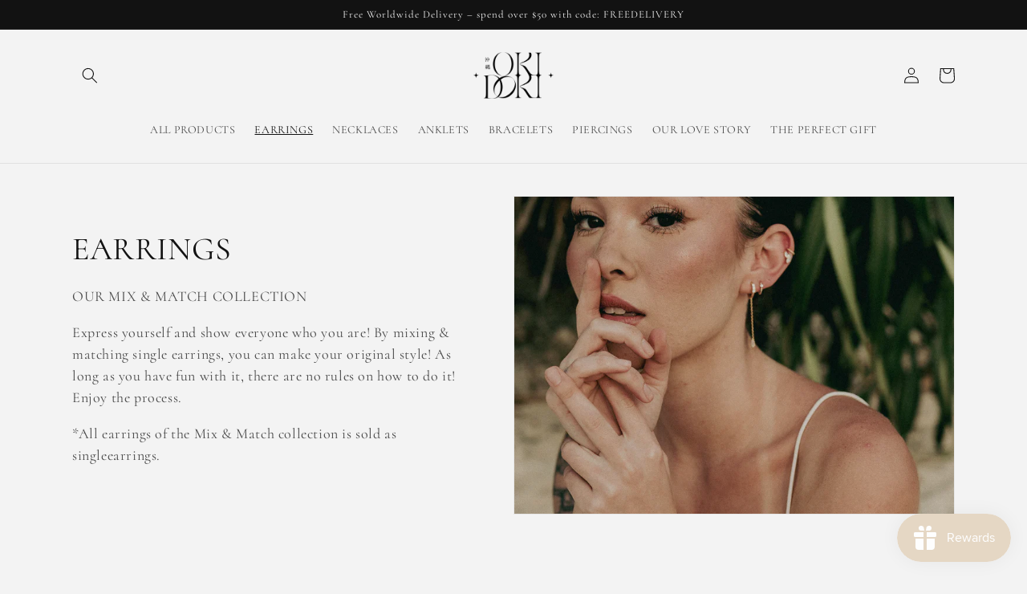

--- FILE ---
content_type: text/html; charset=utf-8
request_url: https://okidoki-jewelry.com/collections/earrings?page=2
body_size: 43276
content:
<!doctype html>
<html class="no-js" lang="en">
  <head>
    <meta charset="utf-8">
    <meta http-equiv="X-UA-Compatible" content="IE=edge">
    <meta name="viewport" content="width=device-width,initial-scale=1">
    <meta name="theme-color" content="">
    <link rel="canonical" href="https://okidoki-jewelry.com/collections/earrings?page=2">
    <link rel="preconnect" href="https://cdn.shopify.com" crossorigin><link rel="preconnect" href="https://fonts.shopifycdn.com" crossorigin><title>
      EARRINGS
 &ndash; Page 2 &ndash; okidoki-jewelry</title>

    
      <meta name="description" content="OUR MIX &amp;amp; MATCH COLLECTION Express yourself and show everyone who you are! By mixing &amp;amp; matching single earrings, you can make your original style! As long as you have fun with it, there are no rules on how to do it! Enjoy the process. *All earrings of the Mix &amp;amp; Match collection is sold as singleearrings.">
    

    

<meta property="og:site_name" content="okidoki-jewelry">
<meta property="og:url" content="https://okidoki-jewelry.com/collections/earrings?page=2">
<meta property="og:title" content="EARRINGS">
<meta property="og:type" content="website">
<meta property="og:description" content="OUR MIX &amp;amp; MATCH COLLECTION Express yourself and show everyone who you are! By mixing &amp;amp; matching single earrings, you can make your original style! As long as you have fun with it, there are no rules on how to do it! Enjoy the process. *All earrings of the Mix &amp;amp; Match collection is sold as singleearrings."><meta property="og:image" content="http://okidoki-jewelry.com/cdn/shop/collections/iya-3_4cf5bc02-57e5-4b35-be2e-96649c2f450b.jpg?v=1667035019">
  <meta property="og:image:secure_url" content="https://okidoki-jewelry.com/cdn/shop/collections/iya-3_4cf5bc02-57e5-4b35-be2e-96649c2f450b.jpg?v=1667035019">
  <meta property="og:image:width" content="1848">
  <meta property="og:image:height" content="2768"><meta name="twitter:card" content="summary_large_image">
<meta name="twitter:title" content="EARRINGS">
<meta name="twitter:description" content="OUR MIX &amp;amp; MATCH COLLECTION Express yourself and show everyone who you are! By mixing &amp;amp; matching single earrings, you can make your original style! As long as you have fun with it, there are no rules on how to do it! Enjoy the process. *All earrings of the Mix &amp;amp; Match collection is sold as singleearrings.">


    <script src="//okidoki-jewelry.com/cdn/shop/t/1/assets/global.js?v=24850326154503943211662553618" defer="defer"></script>
    <script>window.performance && window.performance.mark && window.performance.mark('shopify.content_for_header.start');</script><meta name="google-site-verification" content="u0L44J5kb6L1WB3QpK6jBpTRs1zeg2pNsgsMxfdRc8Y">
<meta name="facebook-domain-verification" content="h814v05qb6gdsj9brxt6vtfvwywdpj">
<meta id="shopify-digital-wallet" name="shopify-digital-wallet" content="/62182195357/digital_wallets/dialog">
<meta name="shopify-checkout-api-token" content="4389d6ceadb8b84b2f7bec94e47564c5">
<link rel="alternate" type="application/atom+xml" title="Feed" href="/collections/earrings.atom" />
<link rel="prev" href="/collections/earrings?page=1">
<link rel="next" href="/collections/earrings?page=3">
<link rel="alternate" hreflang="x-default" href="https://okidoki-jewelry.com/collections/earrings?page=2">
<link rel="alternate" hreflang="en-DK" href="https://okidoki-jewelry.com/en-dk/collections/earrings?page=2">
<link rel="alternate" hreflang="en-US" href="https://okidoki-jewelry.com/collections/earrings?page=2">
<link rel="alternate" type="application/json+oembed" href="https://okidoki-jewelry.com/collections/earrings.oembed?page=2">
<script async="async" src="/checkouts/internal/preloads.js?locale=en-US"></script>
<link rel="preconnect" href="https://shop.app" crossorigin="anonymous">
<script async="async" src="https://shop.app/checkouts/internal/preloads.js?locale=en-US&shop_id=62182195357" crossorigin="anonymous"></script>
<script id="apple-pay-shop-capabilities" type="application/json">{"shopId":62182195357,"countryCode":"JP","currencyCode":"USD","merchantCapabilities":["supports3DS"],"merchantId":"gid:\/\/shopify\/Shop\/62182195357","merchantName":"okidoki-jewelry","requiredBillingContactFields":["postalAddress","email"],"requiredShippingContactFields":["postalAddress","email"],"shippingType":"shipping","supportedNetworks":["visa","masterCard","amex","jcb","discover"],"total":{"type":"pending","label":"okidoki-jewelry","amount":"1.00"},"shopifyPaymentsEnabled":true,"supportsSubscriptions":true}</script>
<script id="shopify-features" type="application/json">{"accessToken":"4389d6ceadb8b84b2f7bec94e47564c5","betas":["rich-media-storefront-analytics"],"domain":"okidoki-jewelry.com","predictiveSearch":true,"shopId":62182195357,"locale":"en"}</script>
<script>var Shopify = Shopify || {};
Shopify.shop = "okidoki-jewelry.myshopify.com";
Shopify.locale = "en";
Shopify.currency = {"active":"USD","rate":"1.0"};
Shopify.country = "US";
Shopify.theme = {"name":"Dawn","id":131450110109,"schema_name":"Dawn","schema_version":"6.0.2","theme_store_id":887,"role":"main"};
Shopify.theme.handle = "null";
Shopify.theme.style = {"id":null,"handle":null};
Shopify.cdnHost = "okidoki-jewelry.com/cdn";
Shopify.routes = Shopify.routes || {};
Shopify.routes.root = "/";</script>
<script type="module">!function(o){(o.Shopify=o.Shopify||{}).modules=!0}(window);</script>
<script>!function(o){function n(){var o=[];function n(){o.push(Array.prototype.slice.apply(arguments))}return n.q=o,n}var t=o.Shopify=o.Shopify||{};t.loadFeatures=n(),t.autoloadFeatures=n()}(window);</script>
<script>
  window.ShopifyPay = window.ShopifyPay || {};
  window.ShopifyPay.apiHost = "shop.app\/pay";
  window.ShopifyPay.redirectState = null;
</script>
<script id="shop-js-analytics" type="application/json">{"pageType":"collection"}</script>
<script defer="defer" async type="module" src="//okidoki-jewelry.com/cdn/shopifycloud/shop-js/modules/v2/client.init-shop-cart-sync_C5BV16lS.en.esm.js"></script>
<script defer="defer" async type="module" src="//okidoki-jewelry.com/cdn/shopifycloud/shop-js/modules/v2/chunk.common_CygWptCX.esm.js"></script>
<script type="module">
  await import("//okidoki-jewelry.com/cdn/shopifycloud/shop-js/modules/v2/client.init-shop-cart-sync_C5BV16lS.en.esm.js");
await import("//okidoki-jewelry.com/cdn/shopifycloud/shop-js/modules/v2/chunk.common_CygWptCX.esm.js");

  window.Shopify.SignInWithShop?.initShopCartSync?.({"fedCMEnabled":true,"windoidEnabled":true});

</script>
<script>
  window.Shopify = window.Shopify || {};
  if (!window.Shopify.featureAssets) window.Shopify.featureAssets = {};
  window.Shopify.featureAssets['shop-js'] = {"shop-cart-sync":["modules/v2/client.shop-cart-sync_ZFArdW7E.en.esm.js","modules/v2/chunk.common_CygWptCX.esm.js"],"init-fed-cm":["modules/v2/client.init-fed-cm_CmiC4vf6.en.esm.js","modules/v2/chunk.common_CygWptCX.esm.js"],"shop-button":["modules/v2/client.shop-button_tlx5R9nI.en.esm.js","modules/v2/chunk.common_CygWptCX.esm.js"],"shop-cash-offers":["modules/v2/client.shop-cash-offers_DOA2yAJr.en.esm.js","modules/v2/chunk.common_CygWptCX.esm.js","modules/v2/chunk.modal_D71HUcav.esm.js"],"init-windoid":["modules/v2/client.init-windoid_sURxWdc1.en.esm.js","modules/v2/chunk.common_CygWptCX.esm.js"],"shop-toast-manager":["modules/v2/client.shop-toast-manager_ClPi3nE9.en.esm.js","modules/v2/chunk.common_CygWptCX.esm.js"],"init-shop-email-lookup-coordinator":["modules/v2/client.init-shop-email-lookup-coordinator_B8hsDcYM.en.esm.js","modules/v2/chunk.common_CygWptCX.esm.js"],"init-shop-cart-sync":["modules/v2/client.init-shop-cart-sync_C5BV16lS.en.esm.js","modules/v2/chunk.common_CygWptCX.esm.js"],"avatar":["modules/v2/client.avatar_BTnouDA3.en.esm.js"],"pay-button":["modules/v2/client.pay-button_FdsNuTd3.en.esm.js","modules/v2/chunk.common_CygWptCX.esm.js"],"init-customer-accounts":["modules/v2/client.init-customer-accounts_DxDtT_ad.en.esm.js","modules/v2/client.shop-login-button_C5VAVYt1.en.esm.js","modules/v2/chunk.common_CygWptCX.esm.js","modules/v2/chunk.modal_D71HUcav.esm.js"],"init-shop-for-new-customer-accounts":["modules/v2/client.init-shop-for-new-customer-accounts_ChsxoAhi.en.esm.js","modules/v2/client.shop-login-button_C5VAVYt1.en.esm.js","modules/v2/chunk.common_CygWptCX.esm.js","modules/v2/chunk.modal_D71HUcav.esm.js"],"shop-login-button":["modules/v2/client.shop-login-button_C5VAVYt1.en.esm.js","modules/v2/chunk.common_CygWptCX.esm.js","modules/v2/chunk.modal_D71HUcav.esm.js"],"init-customer-accounts-sign-up":["modules/v2/client.init-customer-accounts-sign-up_CPSyQ0Tj.en.esm.js","modules/v2/client.shop-login-button_C5VAVYt1.en.esm.js","modules/v2/chunk.common_CygWptCX.esm.js","modules/v2/chunk.modal_D71HUcav.esm.js"],"shop-follow-button":["modules/v2/client.shop-follow-button_Cva4Ekp9.en.esm.js","modules/v2/chunk.common_CygWptCX.esm.js","modules/v2/chunk.modal_D71HUcav.esm.js"],"checkout-modal":["modules/v2/client.checkout-modal_BPM8l0SH.en.esm.js","modules/v2/chunk.common_CygWptCX.esm.js","modules/v2/chunk.modal_D71HUcav.esm.js"],"lead-capture":["modules/v2/client.lead-capture_Bi8yE_yS.en.esm.js","modules/v2/chunk.common_CygWptCX.esm.js","modules/v2/chunk.modal_D71HUcav.esm.js"],"shop-login":["modules/v2/client.shop-login_D6lNrXab.en.esm.js","modules/v2/chunk.common_CygWptCX.esm.js","modules/v2/chunk.modal_D71HUcav.esm.js"],"payment-terms":["modules/v2/client.payment-terms_CZxnsJam.en.esm.js","modules/v2/chunk.common_CygWptCX.esm.js","modules/v2/chunk.modal_D71HUcav.esm.js"]};
</script>
<script>(function() {
  var isLoaded = false;
  function asyncLoad() {
    if (isLoaded) return;
    isLoaded = true;
    var urls = ["https:\/\/gdprcdn.b-cdn.net\/js\/gdpr_cookie_consent.min.js?shop=okidoki-jewelry.myshopify.com","https:\/\/js.smile.io\/v1\/smile-shopify.js?shop=okidoki-jewelry.myshopify.com"];
    for (var i = 0; i < urls.length; i++) {
      var s = document.createElement('script');
      s.type = 'text/javascript';
      s.async = true;
      s.src = urls[i];
      var x = document.getElementsByTagName('script')[0];
      x.parentNode.insertBefore(s, x);
    }
  };
  if(window.attachEvent) {
    window.attachEvent('onload', asyncLoad);
  } else {
    window.addEventListener('load', asyncLoad, false);
  }
})();</script>
<script id="__st">var __st={"a":62182195357,"offset":32400,"reqid":"6440c450-26f4-443b-8303-722edc1974d4-1768804696","pageurl":"okidoki-jewelry.com\/collections\/earrings?page=2","u":"8d0cd0402de7","p":"collection","rtyp":"collection","rid":305568579741};</script>
<script>window.ShopifyPaypalV4VisibilityTracking = true;</script>
<script id="captcha-bootstrap">!function(){'use strict';const t='contact',e='account',n='new_comment',o=[[t,t],['blogs',n],['comments',n],[t,'customer']],c=[[e,'customer_login'],[e,'guest_login'],[e,'recover_customer_password'],[e,'create_customer']],r=t=>t.map((([t,e])=>`form[action*='/${t}']:not([data-nocaptcha='true']) input[name='form_type'][value='${e}']`)).join(','),a=t=>()=>t?[...document.querySelectorAll(t)].map((t=>t.form)):[];function s(){const t=[...o],e=r(t);return a(e)}const i='password',u='form_key',d=['recaptcha-v3-token','g-recaptcha-response','h-captcha-response',i],f=()=>{try{return window.sessionStorage}catch{return}},m='__shopify_v',_=t=>t.elements[u];function p(t,e,n=!1){try{const o=window.sessionStorage,c=JSON.parse(o.getItem(e)),{data:r}=function(t){const{data:e,action:n}=t;return t[m]||n?{data:e,action:n}:{data:t,action:n}}(c);for(const[e,n]of Object.entries(r))t.elements[e]&&(t.elements[e].value=n);n&&o.removeItem(e)}catch(o){console.error('form repopulation failed',{error:o})}}const l='form_type',E='cptcha';function T(t){t.dataset[E]=!0}const w=window,h=w.document,L='Shopify',v='ce_forms',y='captcha';let A=!1;((t,e)=>{const n=(g='f06e6c50-85a8-45c8-87d0-21a2b65856fe',I='https://cdn.shopify.com/shopifycloud/storefront-forms-hcaptcha/ce_storefront_forms_captcha_hcaptcha.v1.5.2.iife.js',D={infoText:'Protected by hCaptcha',privacyText:'Privacy',termsText:'Terms'},(t,e,n)=>{const o=w[L][v],c=o.bindForm;if(c)return c(t,g,e,D).then(n);var r;o.q.push([[t,g,e,D],n]),r=I,A||(h.body.append(Object.assign(h.createElement('script'),{id:'captcha-provider',async:!0,src:r})),A=!0)});var g,I,D;w[L]=w[L]||{},w[L][v]=w[L][v]||{},w[L][v].q=[],w[L][y]=w[L][y]||{},w[L][y].protect=function(t,e){n(t,void 0,e),T(t)},Object.freeze(w[L][y]),function(t,e,n,w,h,L){const[v,y,A,g]=function(t,e,n){const i=e?o:[],u=t?c:[],d=[...i,...u],f=r(d),m=r(i),_=r(d.filter((([t,e])=>n.includes(e))));return[a(f),a(m),a(_),s()]}(w,h,L),I=t=>{const e=t.target;return e instanceof HTMLFormElement?e:e&&e.form},D=t=>v().includes(t);t.addEventListener('submit',(t=>{const e=I(t);if(!e)return;const n=D(e)&&!e.dataset.hcaptchaBound&&!e.dataset.recaptchaBound,o=_(e),c=g().includes(e)&&(!o||!o.value);(n||c)&&t.preventDefault(),c&&!n&&(function(t){try{if(!f())return;!function(t){const e=f();if(!e)return;const n=_(t);if(!n)return;const o=n.value;o&&e.removeItem(o)}(t);const e=Array.from(Array(32),(()=>Math.random().toString(36)[2])).join('');!function(t,e){_(t)||t.append(Object.assign(document.createElement('input'),{type:'hidden',name:u})),t.elements[u].value=e}(t,e),function(t,e){const n=f();if(!n)return;const o=[...t.querySelectorAll(`input[type='${i}']`)].map((({name:t})=>t)),c=[...d,...o],r={};for(const[a,s]of new FormData(t).entries())c.includes(a)||(r[a]=s);n.setItem(e,JSON.stringify({[m]:1,action:t.action,data:r}))}(t,e)}catch(e){console.error('failed to persist form',e)}}(e),e.submit())}));const S=(t,e)=>{t&&!t.dataset[E]&&(n(t,e.some((e=>e===t))),T(t))};for(const o of['focusin','change'])t.addEventListener(o,(t=>{const e=I(t);D(e)&&S(e,y())}));const B=e.get('form_key'),M=e.get(l),P=B&&M;t.addEventListener('DOMContentLoaded',(()=>{const t=y();if(P)for(const e of t)e.elements[l].value===M&&p(e,B);[...new Set([...A(),...v().filter((t=>'true'===t.dataset.shopifyCaptcha))])].forEach((e=>S(e,t)))}))}(h,new URLSearchParams(w.location.search),n,t,e,['guest_login'])})(!0,!0)}();</script>
<script integrity="sha256-4kQ18oKyAcykRKYeNunJcIwy7WH5gtpwJnB7kiuLZ1E=" data-source-attribution="shopify.loadfeatures" defer="defer" src="//okidoki-jewelry.com/cdn/shopifycloud/storefront/assets/storefront/load_feature-a0a9edcb.js" crossorigin="anonymous"></script>
<script crossorigin="anonymous" defer="defer" src="//okidoki-jewelry.com/cdn/shopifycloud/storefront/assets/shopify_pay/storefront-65b4c6d7.js?v=20250812"></script>
<script data-source-attribution="shopify.dynamic_checkout.dynamic.init">var Shopify=Shopify||{};Shopify.PaymentButton=Shopify.PaymentButton||{isStorefrontPortableWallets:!0,init:function(){window.Shopify.PaymentButton.init=function(){};var t=document.createElement("script");t.src="https://okidoki-jewelry.com/cdn/shopifycloud/portable-wallets/latest/portable-wallets.en.js",t.type="module",document.head.appendChild(t)}};
</script>
<script data-source-attribution="shopify.dynamic_checkout.buyer_consent">
  function portableWalletsHideBuyerConsent(e){var t=document.getElementById("shopify-buyer-consent"),n=document.getElementById("shopify-subscription-policy-button");t&&n&&(t.classList.add("hidden"),t.setAttribute("aria-hidden","true"),n.removeEventListener("click",e))}function portableWalletsShowBuyerConsent(e){var t=document.getElementById("shopify-buyer-consent"),n=document.getElementById("shopify-subscription-policy-button");t&&n&&(t.classList.remove("hidden"),t.removeAttribute("aria-hidden"),n.addEventListener("click",e))}window.Shopify?.PaymentButton&&(window.Shopify.PaymentButton.hideBuyerConsent=portableWalletsHideBuyerConsent,window.Shopify.PaymentButton.showBuyerConsent=portableWalletsShowBuyerConsent);
</script>
<script data-source-attribution="shopify.dynamic_checkout.cart.bootstrap">document.addEventListener("DOMContentLoaded",(function(){function t(){return document.querySelector("shopify-accelerated-checkout-cart, shopify-accelerated-checkout")}if(t())Shopify.PaymentButton.init();else{new MutationObserver((function(e,n){t()&&(Shopify.PaymentButton.init(),n.disconnect())})).observe(document.body,{childList:!0,subtree:!0})}}));
</script>
<link id="shopify-accelerated-checkout-styles" rel="stylesheet" media="screen" href="https://okidoki-jewelry.com/cdn/shopifycloud/portable-wallets/latest/accelerated-checkout-backwards-compat.css" crossorigin="anonymous">
<style id="shopify-accelerated-checkout-cart">
        #shopify-buyer-consent {
  margin-top: 1em;
  display: inline-block;
  width: 100%;
}

#shopify-buyer-consent.hidden {
  display: none;
}

#shopify-subscription-policy-button {
  background: none;
  border: none;
  padding: 0;
  text-decoration: underline;
  font-size: inherit;
  cursor: pointer;
}

#shopify-subscription-policy-button::before {
  box-shadow: none;
}

      </style>
<script id="sections-script" data-sections="header,footer" defer="defer" src="//okidoki-jewelry.com/cdn/shop/t/1/compiled_assets/scripts.js?v=194"></script>
<script>window.performance && window.performance.mark && window.performance.mark('shopify.content_for_header.end');</script>


    <style data-shopify>
      @font-face {
  font-family: Cormorant;
  font-weight: 400;
  font-style: normal;
  font-display: swap;
  src: url("//okidoki-jewelry.com/cdn/fonts/cormorant/cormorant_n4.bd66e8e0031690b46374315bd1c15a17a8dcd450.woff2") format("woff2"),
       url("//okidoki-jewelry.com/cdn/fonts/cormorant/cormorant_n4.e5604516683cb4cc166c001f2ff5f387255e3b45.woff") format("woff");
}

      @font-face {
  font-family: Cormorant;
  font-weight: 700;
  font-style: normal;
  font-display: swap;
  src: url("//okidoki-jewelry.com/cdn/fonts/cormorant/cormorant_n7.c51184f59f7d2caf4999bcef8df2fc4fc4444aec.woff2") format("woff2"),
       url("//okidoki-jewelry.com/cdn/fonts/cormorant/cormorant_n7.c9ca63ec9e4d37ba28b9518c6b06672c0f43cd49.woff") format("woff");
}

      @font-face {
  font-family: Cormorant;
  font-weight: 400;
  font-style: italic;
  font-display: swap;
  src: url("//okidoki-jewelry.com/cdn/fonts/cormorant/cormorant_i4.0b95f138bb9694e184a2ebaf079dd59cf448e2d3.woff2") format("woff2"),
       url("//okidoki-jewelry.com/cdn/fonts/cormorant/cormorant_i4.75684eb0a368d69688996f5f8e72c62747e6c249.woff") format("woff");
}

      @font-face {
  font-family: Cormorant;
  font-weight: 700;
  font-style: italic;
  font-display: swap;
  src: url("//okidoki-jewelry.com/cdn/fonts/cormorant/cormorant_i7.fa6e55789218717259c80e332e32b03d0c0e36e1.woff2") format("woff2"),
       url("//okidoki-jewelry.com/cdn/fonts/cormorant/cormorant_i7.b5766b6262212587af58cec3328f4ffbc7c29531.woff") format("woff");
}

      @font-face {
  font-family: Cormorant;
  font-weight: 400;
  font-style: normal;
  font-display: swap;
  src: url("//okidoki-jewelry.com/cdn/fonts/cormorant/cormorant_n4.bd66e8e0031690b46374315bd1c15a17a8dcd450.woff2") format("woff2"),
       url("//okidoki-jewelry.com/cdn/fonts/cormorant/cormorant_n4.e5604516683cb4cc166c001f2ff5f387255e3b45.woff") format("woff");
}


      :root {
        --font-body-family: Cormorant, serif;
        --font-body-style: normal;
        --font-body-weight: 400;
        --font-body-weight-bold: 700;

        --font-heading-family: Cormorant, serif;
        --font-heading-style: normal;
        --font-heading-weight: 400;

        --font-body-scale: 1.0;
        --font-heading-scale: 1.0;

        --color-base-text: 18, 18, 18;
        --color-shadow: 18, 18, 18;
        --color-base-background-1: 243, 243, 243;
        --color-base-background-2: 243, 243, 243;
        --color-base-solid-button-labels: 243, 243, 243;
        --color-base-outline-button-labels: 18, 18, 18;
        --color-base-accent-1: 18, 18, 18;
        --color-base-accent-2: 18, 18, 18;
        --payment-terms-background-color: #f3f3f3;

        --gradient-base-background-1: #f3f3f3;
        --gradient-base-background-2: #f3f3f3;
        --gradient-base-accent-1: #121212;
        --gradient-base-accent-2: #121212;

        --media-padding: px;
        --media-border-opacity: 0.05;
        --media-border-width: 1px;
        --media-radius: 0px;
        --media-shadow-opacity: 0.0;
        --media-shadow-horizontal-offset: 0px;
        --media-shadow-vertical-offset: 4px;
        --media-shadow-blur-radius: 5px;
        --media-shadow-visible: 0;

        --page-width: 120rem;
        --page-width-margin: 0rem;

        --card-image-padding: 0.0rem;
        --card-corner-radius: 0.0rem;
        --card-text-alignment: left;
        --card-border-width: 0.0rem;
        --card-border-opacity: 0.1;
        --card-shadow-opacity: 0.0;
        --card-shadow-visible: 0;
        --card-shadow-horizontal-offset: 0.0rem;
        --card-shadow-vertical-offset: 0.4rem;
        --card-shadow-blur-radius: 0.5rem;

        --badge-corner-radius: 4.0rem;

        --popup-border-width: 1px;
        --popup-border-opacity: 0.1;
        --popup-corner-radius: 0px;
        --popup-shadow-opacity: 0.0;
        --popup-shadow-horizontal-offset: 0px;
        --popup-shadow-vertical-offset: 4px;
        --popup-shadow-blur-radius: 5px;

        --drawer-border-width: 1px;
        --drawer-border-opacity: 0.15;
        --drawer-shadow-opacity: 0.0;
        --drawer-shadow-horizontal-offset: 0px;
        --drawer-shadow-vertical-offset: 4px;
        --drawer-shadow-blur-radius: 5px;

        --spacing-sections-desktop: 0px;
        --spacing-sections-mobile: 0px;

        --grid-desktop-vertical-spacing: 8px;
        --grid-desktop-horizontal-spacing: 8px;
        --grid-mobile-vertical-spacing: 4px;
        --grid-mobile-horizontal-spacing: 4px;

        --text-boxes-border-opacity: 1.0;
        --text-boxes-border-width: 0px;
        --text-boxes-radius: 0px;
        --text-boxes-shadow-opacity: 0.0;
        --text-boxes-shadow-visible: 0;
        --text-boxes-shadow-horizontal-offset: 0px;
        --text-boxes-shadow-vertical-offset: 4px;
        --text-boxes-shadow-blur-radius: 5px;

        --buttons-radius: 0px;
        --buttons-radius-outset: 0px;
        --buttons-border-width: 1px;
        --buttons-border-opacity: 1.0;
        --buttons-shadow-opacity: 0.0;
        --buttons-shadow-visible: 0;
        --buttons-shadow-horizontal-offset: 0px;
        --buttons-shadow-vertical-offset: 4px;
        --buttons-shadow-blur-radius: 5px;
        --buttons-border-offset: 0px;

        --inputs-radius: 0px;
        --inputs-border-width: 1px;
        --inputs-border-opacity: 0.55;
        --inputs-shadow-opacity: 0.0;
        --inputs-shadow-horizontal-offset: 0px;
        --inputs-margin-offset: 0px;
        --inputs-shadow-vertical-offset: 4px;
        --inputs-shadow-blur-radius: 5px;
        --inputs-radius-outset: 0px;

        --variant-pills-radius: 40px;
        --variant-pills-border-width: 1px;
        --variant-pills-border-opacity: 1.0;
        --variant-pills-shadow-opacity: 0.0;
        --variant-pills-shadow-horizontal-offset: 0px;
        --variant-pills-shadow-vertical-offset: 4px;
        --variant-pills-shadow-blur-radius: 5px;
      }

      *,
      *::before,
      *::after {
        box-sizing: inherit;
      }

      html {
        box-sizing: border-box;
        font-size: calc(var(--font-body-scale) * 62.5%);
        height: 100%;
      }

      body {
        display: grid;
        grid-template-rows: auto auto 1fr auto;
        grid-template-columns: 100%;
        min-height: 100%;
        margin: 0;
        font-size: 1.5rem;
        letter-spacing: 0.06rem;
        line-height: calc(1 + 0.8 / var(--font-body-scale));
        font-family: var(--font-body-family);
        font-style: var(--font-body-style);
        font-weight: var(--font-body-weight);
      }

      @media screen and (min-width: 750px) {
        body {
          font-size: 1.6rem;
        }
      }
    </style>

    <link href="//okidoki-jewelry.com/cdn/shop/t/1/assets/base.css?v=120199275156431089691673847220" rel="stylesheet" type="text/css" media="all" />
<link rel="preload" as="font" href="//okidoki-jewelry.com/cdn/fonts/cormorant/cormorant_n4.bd66e8e0031690b46374315bd1c15a17a8dcd450.woff2" type="font/woff2" crossorigin><link rel="preload" as="font" href="//okidoki-jewelry.com/cdn/fonts/cormorant/cormorant_n4.bd66e8e0031690b46374315bd1c15a17a8dcd450.woff2" type="font/woff2" crossorigin><link rel="stylesheet" href="//okidoki-jewelry.com/cdn/shop/t/1/assets/component-predictive-search.css?v=165644661289088488651662553613" media="print" onload="this.media='all'"><script>document.documentElement.className = document.documentElement.className.replace('no-js', 'js');
    if (Shopify.designMode) {
      document.documentElement.classList.add('shopify-design-mode');
    }
    </script>
  <!-- BEGIN app block: shopify://apps/consentmo-gdpr/blocks/gdpr_cookie_consent/4fbe573f-a377-4fea-9801-3ee0858cae41 -->


<!-- END app block --><!-- BEGIN app block: shopify://apps/judge-me-reviews/blocks/judgeme_core/61ccd3b1-a9f2-4160-9fe9-4fec8413e5d8 --><!-- Start of Judge.me Core -->






<link rel="dns-prefetch" href="https://cdnwidget.judge.me">
<link rel="dns-prefetch" href="https://cdn.judge.me">
<link rel="dns-prefetch" href="https://cdn1.judge.me">
<link rel="dns-prefetch" href="https://api.judge.me">

<script data-cfasync='false' class='jdgm-settings-script'>window.jdgmSettings={"pagination":5,"disable_web_reviews":false,"badge_no_review_text":"No reviews","badge_n_reviews_text":"{{ n }} review/reviews","badge_star_color":"#000000","hide_badge_preview_if_no_reviews":true,"badge_hide_text":false,"enforce_center_preview_badge":false,"widget_title":"Customer Reviews","widget_open_form_text":"Write a review","widget_close_form_text":"Cancel review","widget_refresh_page_text":"Refresh page","widget_summary_text":"Based on {{ number_of_reviews }} review/reviews","widget_no_review_text":"Be the first to write a review","widget_name_field_text":"Display name","widget_verified_name_field_text":"Verified Name (public)","widget_name_placeholder_text":"Display name","widget_required_field_error_text":"This field is required.","widget_email_field_text":"Email address","widget_verified_email_field_text":"Verified Email (private, can not be edited)","widget_email_placeholder_text":"Your email address","widget_email_field_error_text":"Please enter a valid email address.","widget_rating_field_text":"Rating","widget_review_title_field_text":"Review Title","widget_review_title_placeholder_text":"Give your review a title","widget_review_body_field_text":"Review content","widget_review_body_placeholder_text":"Start writing here...","widget_pictures_field_text":"Picture/Video (optional)","widget_submit_review_text":"Submit Review","widget_submit_verified_review_text":"Submit Verified Review","widget_submit_success_msg_with_auto_publish":"Thank you! Please refresh the page in a few moments to see your review. You can remove or edit your review by logging into \u003ca href='https://judge.me/login' target='_blank' rel='nofollow noopener'\u003eJudge.me\u003c/a\u003e","widget_submit_success_msg_no_auto_publish":"Thank you! Your review will be published as soon as it is approved by the shop admin. You can remove or edit your review by logging into \u003ca href='https://judge.me/login' target='_blank' rel='nofollow noopener'\u003eJudge.me\u003c/a\u003e","widget_show_default_reviews_out_of_total_text":"Showing {{ n_reviews_shown }} out of {{ n_reviews }} reviews.","widget_show_all_link_text":"Show all","widget_show_less_link_text":"Show less","widget_author_said_text":"{{ reviewer_name }} said:","widget_days_text":"{{ n }} days ago","widget_weeks_text":"{{ n }} week/weeks ago","widget_months_text":"{{ n }} month/months ago","widget_years_text":"{{ n }} year/years ago","widget_yesterday_text":"Yesterday","widget_today_text":"Today","widget_replied_text":"\u003e\u003e {{ shop_name }} replied:","widget_read_more_text":"Read more","widget_reviewer_name_as_initial":"","widget_rating_filter_color":"#fbcd0a","widget_rating_filter_see_all_text":"See all reviews","widget_sorting_most_recent_text":"Most Recent","widget_sorting_highest_rating_text":"Highest Rating","widget_sorting_lowest_rating_text":"Lowest Rating","widget_sorting_with_pictures_text":"Only Pictures","widget_sorting_most_helpful_text":"Most Helpful","widget_open_question_form_text":"Ask a question","widget_reviews_subtab_text":"Reviews","widget_questions_subtab_text":"Questions","widget_question_label_text":"Question","widget_answer_label_text":"Answer","widget_question_placeholder_text":"Write your question here","widget_submit_question_text":"Submit Question","widget_question_submit_success_text":"Thank you for your question! We will notify you once it gets answered.","widget_star_color":"#000000","verified_badge_text":"Verified","verified_badge_bg_color":"","verified_badge_text_color":"","verified_badge_placement":"left-of-reviewer-name","widget_review_max_height":"","widget_hide_border":false,"widget_social_share":false,"widget_thumb":false,"widget_review_location_show":false,"widget_location_format":"","all_reviews_include_out_of_store_products":true,"all_reviews_out_of_store_text":"(out of store)","all_reviews_pagination":100,"all_reviews_product_name_prefix_text":"about","enable_review_pictures":false,"enable_question_anwser":false,"widget_theme":"default","review_date_format":"mm/dd/yyyy","default_sort_method":"most-recent","widget_product_reviews_subtab_text":"Product Reviews","widget_shop_reviews_subtab_text":"Shop Reviews","widget_other_products_reviews_text":"Reviews for other products","widget_store_reviews_subtab_text":"Store reviews","widget_no_store_reviews_text":"This store hasn't received any reviews yet","widget_web_restriction_product_reviews_text":"This product hasn't received any reviews yet","widget_no_items_text":"No items found","widget_show_more_text":"Show more","widget_write_a_store_review_text":"Write a Store Review","widget_other_languages_heading":"Reviews in Other Languages","widget_translate_review_text":"Translate review to {{ language }}","widget_translating_review_text":"Translating...","widget_show_original_translation_text":"Show original ({{ language }})","widget_translate_review_failed_text":"Review couldn't be translated.","widget_translate_review_retry_text":"Retry","widget_translate_review_try_again_later_text":"Try again later","show_product_url_for_grouped_product":false,"widget_sorting_pictures_first_text":"Pictures First","show_pictures_on_all_rev_page_mobile":false,"show_pictures_on_all_rev_page_desktop":false,"floating_tab_hide_mobile_install_preference":false,"floating_tab_button_name":"★ Reviews","floating_tab_title":"Let customers speak for us","floating_tab_button_color":"","floating_tab_button_background_color":"","floating_tab_url":"","floating_tab_url_enabled":false,"floating_tab_tab_style":"text","all_reviews_text_badge_text":"Customers rate us {{ shop.metafields.judgeme.all_reviews_rating | round: 1 }}/5 based on {{ shop.metafields.judgeme.all_reviews_count }} reviews.","all_reviews_text_badge_text_branded_style":"{{ shop.metafields.judgeme.all_reviews_rating | round: 1 }} out of 5 stars based on {{ shop.metafields.judgeme.all_reviews_count }} reviews","is_all_reviews_text_badge_a_link":false,"show_stars_for_all_reviews_text_badge":false,"all_reviews_text_badge_url":"","all_reviews_text_style":"text","all_reviews_text_color_style":"judgeme_brand_color","all_reviews_text_color":"#108474","all_reviews_text_show_jm_brand":true,"featured_carousel_show_header":true,"featured_carousel_title":"Let customers speak for us","testimonials_carousel_title":"Customers are saying","videos_carousel_title":"Real customer stories","cards_carousel_title":"Customers are saying","featured_carousel_count_text":"from {{ n }} reviews","featured_carousel_add_link_to_all_reviews_page":false,"featured_carousel_url":"","featured_carousel_show_images":true,"featured_carousel_autoslide_interval":5,"featured_carousel_arrows_on_the_sides":false,"featured_carousel_height":250,"featured_carousel_width":80,"featured_carousel_image_size":0,"featured_carousel_image_height":250,"featured_carousel_arrow_color":"#eeeeee","verified_count_badge_style":"vintage","verified_count_badge_orientation":"horizontal","verified_count_badge_color_style":"judgeme_brand_color","verified_count_badge_color":"#108474","is_verified_count_badge_a_link":false,"verified_count_badge_url":"","verified_count_badge_show_jm_brand":true,"widget_rating_preset_default":5,"widget_first_sub_tab":"product-reviews","widget_show_histogram":true,"widget_histogram_use_custom_color":false,"widget_pagination_use_custom_color":false,"widget_star_use_custom_color":true,"widget_verified_badge_use_custom_color":false,"widget_write_review_use_custom_color":false,"picture_reminder_submit_button":"Upload Pictures","enable_review_videos":false,"mute_video_by_default":false,"widget_sorting_videos_first_text":"Videos First","widget_review_pending_text":"Pending","featured_carousel_items_for_large_screen":3,"social_share_options_order":"Facebook,Twitter","remove_microdata_snippet":true,"disable_json_ld":false,"enable_json_ld_products":false,"preview_badge_show_question_text":false,"preview_badge_no_question_text":"No questions","preview_badge_n_question_text":"{{ number_of_questions }} question/questions","qa_badge_show_icon":false,"qa_badge_position":"same-row","remove_judgeme_branding":false,"widget_add_search_bar":false,"widget_search_bar_placeholder":"Search","widget_sorting_verified_only_text":"Verified only","featured_carousel_theme":"default","featured_carousel_show_rating":true,"featured_carousel_show_title":true,"featured_carousel_show_body":true,"featured_carousel_show_date":false,"featured_carousel_show_reviewer":true,"featured_carousel_show_product":false,"featured_carousel_header_background_color":"#108474","featured_carousel_header_text_color":"#ffffff","featured_carousel_name_product_separator":"reviewed","featured_carousel_full_star_background":"#108474","featured_carousel_empty_star_background":"#dadada","featured_carousel_vertical_theme_background":"#f9fafb","featured_carousel_verified_badge_enable":true,"featured_carousel_verified_badge_color":"#108474","featured_carousel_border_style":"round","featured_carousel_review_line_length_limit":3,"featured_carousel_more_reviews_button_text":"Read more reviews","featured_carousel_view_product_button_text":"View product","all_reviews_page_load_reviews_on":"scroll","all_reviews_page_load_more_text":"Load More Reviews","disable_fb_tab_reviews":false,"enable_ajax_cdn_cache":false,"widget_advanced_speed_features":5,"widget_public_name_text":"displayed publicly like","default_reviewer_name":"John Smith","default_reviewer_name_has_non_latin":true,"widget_reviewer_anonymous":"Anonymous","medals_widget_title":"Judge.me Review Medals","medals_widget_background_color":"#f9fafb","medals_widget_position":"footer_all_pages","medals_widget_border_color":"#f9fafb","medals_widget_verified_text_position":"left","medals_widget_use_monochromatic_version":false,"medals_widget_elements_color":"#108474","show_reviewer_avatar":true,"widget_invalid_yt_video_url_error_text":"Not a YouTube video URL","widget_max_length_field_error_text":"Please enter no more than {0} characters.","widget_show_country_flag":false,"widget_show_collected_via_shop_app":true,"widget_verified_by_shop_badge_style":"light","widget_verified_by_shop_text":"Verified by Shop","widget_show_photo_gallery":false,"widget_load_with_code_splitting":true,"widget_ugc_install_preference":false,"widget_ugc_title":"Made by us, Shared by you","widget_ugc_subtitle":"Tag us to see your picture featured in our page","widget_ugc_arrows_color":"#ffffff","widget_ugc_primary_button_text":"Buy Now","widget_ugc_primary_button_background_color":"#108474","widget_ugc_primary_button_text_color":"#ffffff","widget_ugc_primary_button_border_width":"0","widget_ugc_primary_button_border_style":"none","widget_ugc_primary_button_border_color":"#108474","widget_ugc_primary_button_border_radius":"25","widget_ugc_secondary_button_text":"Load More","widget_ugc_secondary_button_background_color":"#ffffff","widget_ugc_secondary_button_text_color":"#108474","widget_ugc_secondary_button_border_width":"2","widget_ugc_secondary_button_border_style":"solid","widget_ugc_secondary_button_border_color":"#108474","widget_ugc_secondary_button_border_radius":"25","widget_ugc_reviews_button_text":"View Reviews","widget_ugc_reviews_button_background_color":"#ffffff","widget_ugc_reviews_button_text_color":"#108474","widget_ugc_reviews_button_border_width":"2","widget_ugc_reviews_button_border_style":"solid","widget_ugc_reviews_button_border_color":"#108474","widget_ugc_reviews_button_border_radius":"25","widget_ugc_reviews_button_link_to":"judgeme-reviews-page","widget_ugc_show_post_date":true,"widget_ugc_max_width":"800","widget_rating_metafield_value_type":true,"widget_primary_color":"#000000","widget_enable_secondary_color":false,"widget_secondary_color":"#edf5f5","widget_summary_average_rating_text":"{{ average_rating }} out of 5","widget_media_grid_title":"Customer photos \u0026 videos","widget_media_grid_see_more_text":"See more","widget_round_style":false,"widget_show_product_medals":false,"widget_verified_by_judgeme_text":"Verified by Judge.me","widget_show_store_medals":true,"widget_verified_by_judgeme_text_in_store_medals":"Verified by Judge.me","widget_media_field_exceed_quantity_message":"Sorry, we can only accept {{ max_media }} for one review.","widget_media_field_exceed_limit_message":"{{ file_name }} is too large, please select a {{ media_type }} less than {{ size_limit }}MB.","widget_review_submitted_text":"Review Submitted!","widget_question_submitted_text":"Question Submitted!","widget_close_form_text_question":"Cancel","widget_write_your_answer_here_text":"Write your answer here","widget_enabled_branded_link":true,"widget_show_collected_by_judgeme":false,"widget_reviewer_name_color":"","widget_write_review_text_color":"","widget_write_review_bg_color":"","widget_collected_by_judgeme_text":"collected by Judge.me","widget_pagination_type":"standard","widget_load_more_text":"Load More","widget_load_more_color":"#108474","widget_full_review_text":"Full Review","widget_read_more_reviews_text":"Read More Reviews","widget_read_questions_text":"Read Questions","widget_questions_and_answers_text":"Questions \u0026 Answers","widget_verified_by_text":"Verified by","widget_verified_text":"Verified","widget_number_of_reviews_text":"{{ number_of_reviews }} reviews","widget_back_button_text":"Back","widget_next_button_text":"Next","widget_custom_forms_filter_button":"Filters","custom_forms_style":"vertical","widget_show_review_information":false,"how_reviews_are_collected":"How reviews are collected?","widget_show_review_keywords":false,"widget_gdpr_statement":"How we use your data: We'll only contact you about the review you left, and only if necessary. By submitting your review, you agree to Judge.me's \u003ca href='https://judge.me/terms' target='_blank' rel='nofollow noopener'\u003eterms\u003c/a\u003e, \u003ca href='https://judge.me/privacy' target='_blank' rel='nofollow noopener'\u003eprivacy\u003c/a\u003e and \u003ca href='https://judge.me/content-policy' target='_blank' rel='nofollow noopener'\u003econtent\u003c/a\u003e policies.","widget_multilingual_sorting_enabled":false,"widget_translate_review_content_enabled":false,"widget_translate_review_content_method":"manual","popup_widget_review_selection":"automatically_with_pictures","popup_widget_round_border_style":true,"popup_widget_show_title":true,"popup_widget_show_body":true,"popup_widget_show_reviewer":false,"popup_widget_show_product":true,"popup_widget_show_pictures":true,"popup_widget_use_review_picture":true,"popup_widget_show_on_home_page":true,"popup_widget_show_on_product_page":true,"popup_widget_show_on_collection_page":true,"popup_widget_show_on_cart_page":true,"popup_widget_position":"bottom_left","popup_widget_first_review_delay":5,"popup_widget_duration":5,"popup_widget_interval":5,"popup_widget_review_count":5,"popup_widget_hide_on_mobile":true,"review_snippet_widget_round_border_style":true,"review_snippet_widget_card_color":"#FFFFFF","review_snippet_widget_slider_arrows_background_color":"#FFFFFF","review_snippet_widget_slider_arrows_color":"#000000","review_snippet_widget_star_color":"#108474","show_product_variant":false,"all_reviews_product_variant_label_text":"Variant: ","widget_show_verified_branding":false,"widget_ai_summary_title":"Customers say","widget_ai_summary_disclaimer":"AI-powered review summary based on recent customer reviews","widget_show_ai_summary":false,"widget_show_ai_summary_bg":false,"widget_show_review_title_input":true,"redirect_reviewers_invited_via_email":"review_widget","request_store_review_after_product_review":false,"request_review_other_products_in_order":false,"review_form_color_scheme":"default","review_form_corner_style":"square","review_form_star_color":{},"review_form_text_color":"#333333","review_form_background_color":"#ffffff","review_form_field_background_color":"#fafafa","review_form_button_color":{},"review_form_button_text_color":"#ffffff","review_form_modal_overlay_color":"#000000","review_content_screen_title_text":"How would you rate this product?","review_content_introduction_text":"We would love it if you would share a bit about your experience.","store_review_form_title_text":"How would you rate this store?","store_review_form_introduction_text":"We would love it if you would share a bit about your experience.","show_review_guidance_text":true,"one_star_review_guidance_text":"Poor","five_star_review_guidance_text":"Great","customer_information_screen_title_text":"About you","customer_information_introduction_text":"Please tell us more about you.","custom_questions_screen_title_text":"Your experience in more detail","custom_questions_introduction_text":"Here are a few questions to help us understand more about your experience.","review_submitted_screen_title_text":"Thanks for your review!","review_submitted_screen_thank_you_text":"We are processing it and it will appear on the store soon.","review_submitted_screen_email_verification_text":"Please confirm your email by clicking the link we just sent you. This helps us keep reviews authentic.","review_submitted_request_store_review_text":"Would you like to share your experience of shopping with us?","review_submitted_review_other_products_text":"Would you like to review these products?","store_review_screen_title_text":"Would you like to share your experience of shopping with us?","store_review_introduction_text":"We value your feedback and use it to improve. Please share any thoughts or suggestions you have.","reviewer_media_screen_title_picture_text":"Share a picture","reviewer_media_introduction_picture_text":"Upload a photo to support your review.","reviewer_media_screen_title_video_text":"Share a video","reviewer_media_introduction_video_text":"Upload a video to support your review.","reviewer_media_screen_title_picture_or_video_text":"Share a picture or video","reviewer_media_introduction_picture_or_video_text":"Upload a photo or video to support your review.","reviewer_media_youtube_url_text":"Paste your Youtube URL here","advanced_settings_next_step_button_text":"Next","advanced_settings_close_review_button_text":"Close","modal_write_review_flow":false,"write_review_flow_required_text":"Required","write_review_flow_privacy_message_text":"We respect your privacy.","write_review_flow_anonymous_text":"Post review as anonymous","write_review_flow_visibility_text":"This won't be visible to other customers.","write_review_flow_multiple_selection_help_text":"Select as many as you like","write_review_flow_single_selection_help_text":"Select one option","write_review_flow_required_field_error_text":"This field is required","write_review_flow_invalid_email_error_text":"Please enter a valid email address","write_review_flow_max_length_error_text":"Max. {{ max_length }} characters.","write_review_flow_media_upload_text":"\u003cb\u003eClick to upload\u003c/b\u003e or drag and drop","write_review_flow_gdpr_statement":"We'll only contact you about your review if necessary. By submitting your review, you agree to our \u003ca href='https://judge.me/terms' target='_blank' rel='nofollow noopener'\u003eterms and conditions\u003c/a\u003e and \u003ca href='https://judge.me/privacy' target='_blank' rel='nofollow noopener'\u003eprivacy policy\u003c/a\u003e.","rating_only_reviews_enabled":false,"show_negative_reviews_help_screen":false,"new_review_flow_help_screen_rating_threshold":3,"negative_review_resolution_screen_title_text":"Tell us more","negative_review_resolution_text":"Your experience matters to us. If there were issues with your purchase, we're here to help. Feel free to reach out to us, we'd love the opportunity to make things right.","negative_review_resolution_button_text":"Contact us","negative_review_resolution_proceed_with_review_text":"Leave a review","negative_review_resolution_subject":"Issue with purchase from {{ shop_name }}.{{ order_name }}","preview_badge_collection_page_install_status":false,"widget_review_custom_css":"","preview_badge_custom_css":"","preview_badge_stars_count":"5-stars","featured_carousel_custom_css":"","floating_tab_custom_css":"","all_reviews_widget_custom_css":"","medals_widget_custom_css":"","verified_badge_custom_css":"","all_reviews_text_custom_css":"","transparency_badges_collected_via_store_invite":false,"transparency_badges_from_another_provider":false,"transparency_badges_collected_from_store_visitor":false,"transparency_badges_collected_by_verified_review_provider":false,"transparency_badges_earned_reward":false,"transparency_badges_collected_via_store_invite_text":"Review collected via store invitation","transparency_badges_from_another_provider_text":"Review collected from another provider","transparency_badges_collected_from_store_visitor_text":"Review collected from a store visitor","transparency_badges_written_in_google_text":"Review written in Google","transparency_badges_written_in_etsy_text":"Review written in Etsy","transparency_badges_written_in_shop_app_text":"Review written in Shop App","transparency_badges_earned_reward_text":"Review earned a reward for future purchase","product_review_widget_per_page":10,"widget_store_review_label_text":"Review about the store","checkout_comment_extension_title_on_product_page":"Customer Comments","checkout_comment_extension_num_latest_comment_show":5,"checkout_comment_extension_format":"name_and_timestamp","checkout_comment_customer_name":"last_initial","checkout_comment_comment_notification":true,"preview_badge_collection_page_install_preference":false,"preview_badge_home_page_install_preference":false,"preview_badge_product_page_install_preference":false,"review_widget_install_preference":"","review_carousel_install_preference":false,"floating_reviews_tab_install_preference":"none","verified_reviews_count_badge_install_preference":false,"all_reviews_text_install_preference":false,"review_widget_best_location":true,"judgeme_medals_install_preference":false,"review_widget_revamp_enabled":false,"review_widget_qna_enabled":false,"review_widget_header_theme":"minimal","review_widget_widget_title_enabled":true,"review_widget_header_text_size":"medium","review_widget_header_text_weight":"regular","review_widget_average_rating_style":"compact","review_widget_bar_chart_enabled":true,"review_widget_bar_chart_type":"numbers","review_widget_bar_chart_style":"standard","review_widget_expanded_media_gallery_enabled":false,"review_widget_reviews_section_theme":"standard","review_widget_image_style":"thumbnails","review_widget_review_image_ratio":"square","review_widget_stars_size":"medium","review_widget_verified_badge":"standard_text","review_widget_review_title_text_size":"medium","review_widget_review_text_size":"medium","review_widget_review_text_length":"medium","review_widget_number_of_columns_desktop":3,"review_widget_carousel_transition_speed":5,"review_widget_custom_questions_answers_display":"always","review_widget_button_text_color":"#FFFFFF","review_widget_text_color":"#000000","review_widget_lighter_text_color":"#7B7B7B","review_widget_corner_styling":"soft","review_widget_review_word_singular":"review","review_widget_review_word_plural":"reviews","review_widget_voting_label":"Helpful?","review_widget_shop_reply_label":"Reply from {{ shop_name }}:","review_widget_filters_title":"Filters","qna_widget_question_word_singular":"Question","qna_widget_question_word_plural":"Questions","qna_widget_answer_reply_label":"Answer from {{ answerer_name }}:","qna_content_screen_title_text":"Ask a question about this product","qna_widget_question_required_field_error_text":"Please enter your question.","qna_widget_flow_gdpr_statement":"We'll only contact you about your question if necessary. By submitting your question, you agree to our \u003ca href='https://judge.me/terms' target='_blank' rel='nofollow noopener'\u003eterms and conditions\u003c/a\u003e and \u003ca href='https://judge.me/privacy' target='_blank' rel='nofollow noopener'\u003eprivacy policy\u003c/a\u003e.","qna_widget_question_submitted_text":"Thanks for your question!","qna_widget_close_form_text_question":"Close","qna_widget_question_submit_success_text":"We’ll notify you by email when your question is answered.","all_reviews_widget_v2025_enabled":false,"all_reviews_widget_v2025_header_theme":"default","all_reviews_widget_v2025_widget_title_enabled":true,"all_reviews_widget_v2025_header_text_size":"medium","all_reviews_widget_v2025_header_text_weight":"regular","all_reviews_widget_v2025_average_rating_style":"compact","all_reviews_widget_v2025_bar_chart_enabled":true,"all_reviews_widget_v2025_bar_chart_type":"numbers","all_reviews_widget_v2025_bar_chart_style":"standard","all_reviews_widget_v2025_expanded_media_gallery_enabled":false,"all_reviews_widget_v2025_show_store_medals":true,"all_reviews_widget_v2025_show_photo_gallery":true,"all_reviews_widget_v2025_show_review_keywords":false,"all_reviews_widget_v2025_show_ai_summary":false,"all_reviews_widget_v2025_show_ai_summary_bg":false,"all_reviews_widget_v2025_add_search_bar":false,"all_reviews_widget_v2025_default_sort_method":"most-recent","all_reviews_widget_v2025_reviews_per_page":10,"all_reviews_widget_v2025_reviews_section_theme":"default","all_reviews_widget_v2025_image_style":"thumbnails","all_reviews_widget_v2025_review_image_ratio":"square","all_reviews_widget_v2025_stars_size":"medium","all_reviews_widget_v2025_verified_badge":"bold_badge","all_reviews_widget_v2025_review_title_text_size":"medium","all_reviews_widget_v2025_review_text_size":"medium","all_reviews_widget_v2025_review_text_length":"medium","all_reviews_widget_v2025_number_of_columns_desktop":3,"all_reviews_widget_v2025_carousel_transition_speed":5,"all_reviews_widget_v2025_custom_questions_answers_display":"always","all_reviews_widget_v2025_show_product_variant":false,"all_reviews_widget_v2025_show_reviewer_avatar":true,"all_reviews_widget_v2025_reviewer_name_as_initial":"","all_reviews_widget_v2025_review_location_show":false,"all_reviews_widget_v2025_location_format":"","all_reviews_widget_v2025_show_country_flag":false,"all_reviews_widget_v2025_verified_by_shop_badge_style":"light","all_reviews_widget_v2025_social_share":false,"all_reviews_widget_v2025_social_share_options_order":"Facebook,Twitter,LinkedIn,Pinterest","all_reviews_widget_v2025_pagination_type":"standard","all_reviews_widget_v2025_button_text_color":"#FFFFFF","all_reviews_widget_v2025_text_color":"#000000","all_reviews_widget_v2025_lighter_text_color":"#7B7B7B","all_reviews_widget_v2025_corner_styling":"soft","all_reviews_widget_v2025_title":"Customer reviews","all_reviews_widget_v2025_ai_summary_title":"Customers say about this store","all_reviews_widget_v2025_no_review_text":"Be the first to write a review","platform":"shopify","branding_url":"https://app.judge.me/reviews","branding_text":"Powered by Judge.me","locale":"en","reply_name":"okidoki-jewelry","widget_version":"3.0","footer":true,"autopublish":false,"review_dates":true,"enable_custom_form":false,"shop_locale":"en","enable_multi_locales_translations":false,"show_review_title_input":true,"review_verification_email_status":"always","can_be_branded":false,"reply_name_text":"okidoki-jewelry"};</script> <style class='jdgm-settings-style'>.jdgm-xx{left:0}:root{--jdgm-primary-color: #000;--jdgm-secondary-color: rgba(0,0,0,0.1);--jdgm-star-color: #000;--jdgm-write-review-text-color: white;--jdgm-write-review-bg-color: #000000;--jdgm-paginate-color: #000;--jdgm-border-radius: 0;--jdgm-reviewer-name-color: #000000}.jdgm-histogram__bar-content{background-color:#000}.jdgm-rev[data-verified-buyer=true] .jdgm-rev__icon.jdgm-rev__icon:after,.jdgm-rev__buyer-badge.jdgm-rev__buyer-badge{color:white;background-color:#000}.jdgm-review-widget--small .jdgm-gallery.jdgm-gallery .jdgm-gallery__thumbnail-link:nth-child(8) .jdgm-gallery__thumbnail-wrapper.jdgm-gallery__thumbnail-wrapper:before{content:"See more"}@media only screen and (min-width: 768px){.jdgm-gallery.jdgm-gallery .jdgm-gallery__thumbnail-link:nth-child(8) .jdgm-gallery__thumbnail-wrapper.jdgm-gallery__thumbnail-wrapper:before{content:"See more"}}.jdgm-preview-badge .jdgm-star.jdgm-star{color:#000000}.jdgm-prev-badge[data-average-rating='0.00']{display:none !important}.jdgm-author-all-initials{display:none !important}.jdgm-author-last-initial{display:none !important}.jdgm-rev-widg__title{visibility:hidden}.jdgm-rev-widg__summary-text{visibility:hidden}.jdgm-prev-badge__text{visibility:hidden}.jdgm-rev__prod-link-prefix:before{content:'about'}.jdgm-rev__variant-label:before{content:'Variant: '}.jdgm-rev__out-of-store-text:before{content:'(out of store)'}@media only screen and (min-width: 768px){.jdgm-rev__pics .jdgm-rev_all-rev-page-picture-separator,.jdgm-rev__pics .jdgm-rev__product-picture{display:none}}@media only screen and (max-width: 768px){.jdgm-rev__pics .jdgm-rev_all-rev-page-picture-separator,.jdgm-rev__pics .jdgm-rev__product-picture{display:none}}.jdgm-preview-badge[data-template="product"]{display:none !important}.jdgm-preview-badge[data-template="collection"]{display:none !important}.jdgm-preview-badge[data-template="index"]{display:none !important}.jdgm-verified-count-badget[data-from-snippet="true"]{display:none !important}.jdgm-carousel-wrapper[data-from-snippet="true"]{display:none !important}.jdgm-all-reviews-text[data-from-snippet="true"]{display:none !important}.jdgm-medals-section[data-from-snippet="true"]{display:none !important}.jdgm-ugc-media-wrapper[data-from-snippet="true"]{display:none !important}.jdgm-rev__transparency-badge[data-badge-type="review_collected_via_store_invitation"]{display:none !important}.jdgm-rev__transparency-badge[data-badge-type="review_collected_from_another_provider"]{display:none !important}.jdgm-rev__transparency-badge[data-badge-type="review_collected_from_store_visitor"]{display:none !important}.jdgm-rev__transparency-badge[data-badge-type="review_written_in_etsy"]{display:none !important}.jdgm-rev__transparency-badge[data-badge-type="review_written_in_google_business"]{display:none !important}.jdgm-rev__transparency-badge[data-badge-type="review_written_in_shop_app"]{display:none !important}.jdgm-rev__transparency-badge[data-badge-type="review_earned_for_future_purchase"]{display:none !important}.jdgm-review-snippet-widget .jdgm-rev-snippet-widget__cards-container .jdgm-rev-snippet-card{border-radius:8px;background:#fff}.jdgm-review-snippet-widget .jdgm-rev-snippet-widget__cards-container .jdgm-rev-snippet-card__rev-rating .jdgm-star{color:#108474}.jdgm-review-snippet-widget .jdgm-rev-snippet-widget__prev-btn,.jdgm-review-snippet-widget .jdgm-rev-snippet-widget__next-btn{border-radius:50%;background:#fff}.jdgm-review-snippet-widget .jdgm-rev-snippet-widget__prev-btn>svg,.jdgm-review-snippet-widget .jdgm-rev-snippet-widget__next-btn>svg{fill:#000}.jdgm-full-rev-modal.rev-snippet-widget .jm-mfp-container .jm-mfp-content,.jdgm-full-rev-modal.rev-snippet-widget .jm-mfp-container .jdgm-full-rev__icon,.jdgm-full-rev-modal.rev-snippet-widget .jm-mfp-container .jdgm-full-rev__pic-img,.jdgm-full-rev-modal.rev-snippet-widget .jm-mfp-container .jdgm-full-rev__reply{border-radius:8px}.jdgm-full-rev-modal.rev-snippet-widget .jm-mfp-container .jdgm-full-rev[data-verified-buyer="true"] .jdgm-full-rev__icon::after{border-radius:8px}.jdgm-full-rev-modal.rev-snippet-widget .jm-mfp-container .jdgm-full-rev .jdgm-rev__buyer-badge{border-radius:calc( 8px / 2 )}.jdgm-full-rev-modal.rev-snippet-widget .jm-mfp-container .jdgm-full-rev .jdgm-full-rev__replier::before{content:'okidoki-jewelry'}.jdgm-full-rev-modal.rev-snippet-widget .jm-mfp-container .jdgm-full-rev .jdgm-full-rev__product-button{border-radius:calc( 8px * 6 )}
</style> <style class='jdgm-settings-style'></style>

  
  
  
  <style class='jdgm-miracle-styles'>
  @-webkit-keyframes jdgm-spin{0%{-webkit-transform:rotate(0deg);-ms-transform:rotate(0deg);transform:rotate(0deg)}100%{-webkit-transform:rotate(359deg);-ms-transform:rotate(359deg);transform:rotate(359deg)}}@keyframes jdgm-spin{0%{-webkit-transform:rotate(0deg);-ms-transform:rotate(0deg);transform:rotate(0deg)}100%{-webkit-transform:rotate(359deg);-ms-transform:rotate(359deg);transform:rotate(359deg)}}@font-face{font-family:'JudgemeStar';src:url("[data-uri]") format("woff");font-weight:normal;font-style:normal}.jdgm-star{font-family:'JudgemeStar';display:inline !important;text-decoration:none !important;padding:0 4px 0 0 !important;margin:0 !important;font-weight:bold;opacity:1;-webkit-font-smoothing:antialiased;-moz-osx-font-smoothing:grayscale}.jdgm-star:hover{opacity:1}.jdgm-star:last-of-type{padding:0 !important}.jdgm-star.jdgm--on:before{content:"\e000"}.jdgm-star.jdgm--off:before{content:"\e001"}.jdgm-star.jdgm--half:before{content:"\e002"}.jdgm-widget *{margin:0;line-height:1.4;-webkit-box-sizing:border-box;-moz-box-sizing:border-box;box-sizing:border-box;-webkit-overflow-scrolling:touch}.jdgm-hidden{display:none !important;visibility:hidden !important}.jdgm-temp-hidden{display:none}.jdgm-spinner{width:40px;height:40px;margin:auto;border-radius:50%;border-top:2px solid #eee;border-right:2px solid #eee;border-bottom:2px solid #eee;border-left:2px solid #ccc;-webkit-animation:jdgm-spin 0.8s infinite linear;animation:jdgm-spin 0.8s infinite linear}.jdgm-prev-badge{display:block !important}

</style>


  
  
   


<script data-cfasync='false' class='jdgm-script'>
!function(e){window.jdgm=window.jdgm||{},jdgm.CDN_HOST="https://cdnwidget.judge.me/",jdgm.CDN_HOST_ALT="https://cdn2.judge.me/cdn/widget_frontend/",jdgm.API_HOST="https://api.judge.me/",jdgm.CDN_BASE_URL="https://cdn.shopify.com/extensions/019bc7fe-07a5-7fc5-85e3-4a4175980733/judgeme-extensions-296/assets/",
jdgm.docReady=function(d){(e.attachEvent?"complete"===e.readyState:"loading"!==e.readyState)?
setTimeout(d,0):e.addEventListener("DOMContentLoaded",d)},jdgm.loadCSS=function(d,t,o,a){
!o&&jdgm.loadCSS.requestedUrls.indexOf(d)>=0||(jdgm.loadCSS.requestedUrls.push(d),
(a=e.createElement("link")).rel="stylesheet",a.class="jdgm-stylesheet",a.media="nope!",
a.href=d,a.onload=function(){this.media="all",t&&setTimeout(t)},e.body.appendChild(a))},
jdgm.loadCSS.requestedUrls=[],jdgm.loadJS=function(e,d){var t=new XMLHttpRequest;
t.onreadystatechange=function(){4===t.readyState&&(Function(t.response)(),d&&d(t.response))},
t.open("GET",e),t.onerror=function(){if(e.indexOf(jdgm.CDN_HOST)===0&&jdgm.CDN_HOST_ALT!==jdgm.CDN_HOST){var f=e.replace(jdgm.CDN_HOST,jdgm.CDN_HOST_ALT);jdgm.loadJS(f,d)}},t.send()},jdgm.docReady((function(){(window.jdgmLoadCSS||e.querySelectorAll(
".jdgm-widget, .jdgm-all-reviews-page").length>0)&&(jdgmSettings.widget_load_with_code_splitting?
parseFloat(jdgmSettings.widget_version)>=3?jdgm.loadCSS(jdgm.CDN_HOST+"widget_v3/base.css"):
jdgm.loadCSS(jdgm.CDN_HOST+"widget/base.css"):jdgm.loadCSS(jdgm.CDN_HOST+"shopify_v2.css"),
jdgm.loadJS(jdgm.CDN_HOST+"loa"+"der.js"))}))}(document);
</script>
<noscript><link rel="stylesheet" type="text/css" media="all" href="https://cdnwidget.judge.me/shopify_v2.css"></noscript>

<!-- BEGIN app snippet: theme_fix_tags --><script>
  (function() {
    var jdgmThemeFixes = null;
    if (!jdgmThemeFixes) return;
    var thisThemeFix = jdgmThemeFixes[Shopify.theme.id];
    if (!thisThemeFix) return;

    if (thisThemeFix.html) {
      document.addEventListener("DOMContentLoaded", function() {
        var htmlDiv = document.createElement('div');
        htmlDiv.classList.add('jdgm-theme-fix-html');
        htmlDiv.innerHTML = thisThemeFix.html;
        document.body.append(htmlDiv);
      });
    };

    if (thisThemeFix.css) {
      var styleTag = document.createElement('style');
      styleTag.classList.add('jdgm-theme-fix-style');
      styleTag.innerHTML = thisThemeFix.css;
      document.head.append(styleTag);
    };

    if (thisThemeFix.js) {
      var scriptTag = document.createElement('script');
      scriptTag.classList.add('jdgm-theme-fix-script');
      scriptTag.innerHTML = thisThemeFix.js;
      document.head.append(scriptTag);
    };
  })();
</script>
<!-- END app snippet -->
<!-- End of Judge.me Core -->



<!-- END app block --><script src="https://cdn.shopify.com/extensions/019bc7fe-07a5-7fc5-85e3-4a4175980733/judgeme-extensions-296/assets/loader.js" type="text/javascript" defer="defer"></script>
<script src="https://cdn.shopify.com/extensions/019bc798-8961-78a8-a4e0-9b2049d94b6d/consentmo-gdpr-575/assets/consentmo_cookie_consent.js" type="text/javascript" defer="defer"></script>
<link href="https://monorail-edge.shopifysvc.com" rel="dns-prefetch">
<script>(function(){if ("sendBeacon" in navigator && "performance" in window) {try {var session_token_from_headers = performance.getEntriesByType('navigation')[0].serverTiming.find(x => x.name == '_s').description;} catch {var session_token_from_headers = undefined;}var session_cookie_matches = document.cookie.match(/_shopify_s=([^;]*)/);var session_token_from_cookie = session_cookie_matches && session_cookie_matches.length === 2 ? session_cookie_matches[1] : "";var session_token = session_token_from_headers || session_token_from_cookie || "";function handle_abandonment_event(e) {var entries = performance.getEntries().filter(function(entry) {return /monorail-edge.shopifysvc.com/.test(entry.name);});if (!window.abandonment_tracked && entries.length === 0) {window.abandonment_tracked = true;var currentMs = Date.now();var navigation_start = performance.timing.navigationStart;var payload = {shop_id: 62182195357,url: window.location.href,navigation_start,duration: currentMs - navigation_start,session_token,page_type: "collection"};window.navigator.sendBeacon("https://monorail-edge.shopifysvc.com/v1/produce", JSON.stringify({schema_id: "online_store_buyer_site_abandonment/1.1",payload: payload,metadata: {event_created_at_ms: currentMs,event_sent_at_ms: currentMs}}));}}window.addEventListener('pagehide', handle_abandonment_event);}}());</script>
<script id="web-pixels-manager-setup">(function e(e,d,r,n,o){if(void 0===o&&(o={}),!Boolean(null===(a=null===(i=window.Shopify)||void 0===i?void 0:i.analytics)||void 0===a?void 0:a.replayQueue)){var i,a;window.Shopify=window.Shopify||{};var t=window.Shopify;t.analytics=t.analytics||{};var s=t.analytics;s.replayQueue=[],s.publish=function(e,d,r){return s.replayQueue.push([e,d,r]),!0};try{self.performance.mark("wpm:start")}catch(e){}var l=function(){var e={modern:/Edge?\/(1{2}[4-9]|1[2-9]\d|[2-9]\d{2}|\d{4,})\.\d+(\.\d+|)|Firefox\/(1{2}[4-9]|1[2-9]\d|[2-9]\d{2}|\d{4,})\.\d+(\.\d+|)|Chrom(ium|e)\/(9{2}|\d{3,})\.\d+(\.\d+|)|(Maci|X1{2}).+ Version\/(15\.\d+|(1[6-9]|[2-9]\d|\d{3,})\.\d+)([,.]\d+|)( \(\w+\)|)( Mobile\/\w+|) Safari\/|Chrome.+OPR\/(9{2}|\d{3,})\.\d+\.\d+|(CPU[ +]OS|iPhone[ +]OS|CPU[ +]iPhone|CPU IPhone OS|CPU iPad OS)[ +]+(15[._]\d+|(1[6-9]|[2-9]\d|\d{3,})[._]\d+)([._]\d+|)|Android:?[ /-](13[3-9]|1[4-9]\d|[2-9]\d{2}|\d{4,})(\.\d+|)(\.\d+|)|Android.+Firefox\/(13[5-9]|1[4-9]\d|[2-9]\d{2}|\d{4,})\.\d+(\.\d+|)|Android.+Chrom(ium|e)\/(13[3-9]|1[4-9]\d|[2-9]\d{2}|\d{4,})\.\d+(\.\d+|)|SamsungBrowser\/([2-9]\d|\d{3,})\.\d+/,legacy:/Edge?\/(1[6-9]|[2-9]\d|\d{3,})\.\d+(\.\d+|)|Firefox\/(5[4-9]|[6-9]\d|\d{3,})\.\d+(\.\d+|)|Chrom(ium|e)\/(5[1-9]|[6-9]\d|\d{3,})\.\d+(\.\d+|)([\d.]+$|.*Safari\/(?![\d.]+ Edge\/[\d.]+$))|(Maci|X1{2}).+ Version\/(10\.\d+|(1[1-9]|[2-9]\d|\d{3,})\.\d+)([,.]\d+|)( \(\w+\)|)( Mobile\/\w+|) Safari\/|Chrome.+OPR\/(3[89]|[4-9]\d|\d{3,})\.\d+\.\d+|(CPU[ +]OS|iPhone[ +]OS|CPU[ +]iPhone|CPU IPhone OS|CPU iPad OS)[ +]+(10[._]\d+|(1[1-9]|[2-9]\d|\d{3,})[._]\d+)([._]\d+|)|Android:?[ /-](13[3-9]|1[4-9]\d|[2-9]\d{2}|\d{4,})(\.\d+|)(\.\d+|)|Mobile Safari.+OPR\/([89]\d|\d{3,})\.\d+\.\d+|Android.+Firefox\/(13[5-9]|1[4-9]\d|[2-9]\d{2}|\d{4,})\.\d+(\.\d+|)|Android.+Chrom(ium|e)\/(13[3-9]|1[4-9]\d|[2-9]\d{2}|\d{4,})\.\d+(\.\d+|)|Android.+(UC? ?Browser|UCWEB|U3)[ /]?(15\.([5-9]|\d{2,})|(1[6-9]|[2-9]\d|\d{3,})\.\d+)\.\d+|SamsungBrowser\/(5\.\d+|([6-9]|\d{2,})\.\d+)|Android.+MQ{2}Browser\/(14(\.(9|\d{2,})|)|(1[5-9]|[2-9]\d|\d{3,})(\.\d+|))(\.\d+|)|K[Aa][Ii]OS\/(3\.\d+|([4-9]|\d{2,})\.\d+)(\.\d+|)/},d=e.modern,r=e.legacy,n=navigator.userAgent;return n.match(d)?"modern":n.match(r)?"legacy":"unknown"}(),u="modern"===l?"modern":"legacy",c=(null!=n?n:{modern:"",legacy:""})[u],f=function(e){return[e.baseUrl,"/wpm","/b",e.hashVersion,"modern"===e.buildTarget?"m":"l",".js"].join("")}({baseUrl:d,hashVersion:r,buildTarget:u}),m=function(e){var d=e.version,r=e.bundleTarget,n=e.surface,o=e.pageUrl,i=e.monorailEndpoint;return{emit:function(e){var a=e.status,t=e.errorMsg,s=(new Date).getTime(),l=JSON.stringify({metadata:{event_sent_at_ms:s},events:[{schema_id:"web_pixels_manager_load/3.1",payload:{version:d,bundle_target:r,page_url:o,status:a,surface:n,error_msg:t},metadata:{event_created_at_ms:s}}]});if(!i)return console&&console.warn&&console.warn("[Web Pixels Manager] No Monorail endpoint provided, skipping logging."),!1;try{return self.navigator.sendBeacon.bind(self.navigator)(i,l)}catch(e){}var u=new XMLHttpRequest;try{return u.open("POST",i,!0),u.setRequestHeader("Content-Type","text/plain"),u.send(l),!0}catch(e){return console&&console.warn&&console.warn("[Web Pixels Manager] Got an unhandled error while logging to Monorail."),!1}}}}({version:r,bundleTarget:l,surface:e.surface,pageUrl:self.location.href,monorailEndpoint:e.monorailEndpoint});try{o.browserTarget=l,function(e){var d=e.src,r=e.async,n=void 0===r||r,o=e.onload,i=e.onerror,a=e.sri,t=e.scriptDataAttributes,s=void 0===t?{}:t,l=document.createElement("script"),u=document.querySelector("head"),c=document.querySelector("body");if(l.async=n,l.src=d,a&&(l.integrity=a,l.crossOrigin="anonymous"),s)for(var f in s)if(Object.prototype.hasOwnProperty.call(s,f))try{l.dataset[f]=s[f]}catch(e){}if(o&&l.addEventListener("load",o),i&&l.addEventListener("error",i),u)u.appendChild(l);else{if(!c)throw new Error("Did not find a head or body element to append the script");c.appendChild(l)}}({src:f,async:!0,onload:function(){if(!function(){var e,d;return Boolean(null===(d=null===(e=window.Shopify)||void 0===e?void 0:e.analytics)||void 0===d?void 0:d.initialized)}()){var d=window.webPixelsManager.init(e)||void 0;if(d){var r=window.Shopify.analytics;r.replayQueue.forEach((function(e){var r=e[0],n=e[1],o=e[2];d.publishCustomEvent(r,n,o)})),r.replayQueue=[],r.publish=d.publishCustomEvent,r.visitor=d.visitor,r.initialized=!0}}},onerror:function(){return m.emit({status:"failed",errorMsg:"".concat(f," has failed to load")})},sri:function(e){var d=/^sha384-[A-Za-z0-9+/=]+$/;return"string"==typeof e&&d.test(e)}(c)?c:"",scriptDataAttributes:o}),m.emit({status:"loading"})}catch(e){m.emit({status:"failed",errorMsg:(null==e?void 0:e.message)||"Unknown error"})}}})({shopId: 62182195357,storefrontBaseUrl: "https://okidoki-jewelry.com",extensionsBaseUrl: "https://extensions.shopifycdn.com/cdn/shopifycloud/web-pixels-manager",monorailEndpoint: "https://monorail-edge.shopifysvc.com/unstable/produce_batch",surface: "storefront-renderer",enabledBetaFlags: ["2dca8a86"],webPixelsConfigList: [{"id":"1470922909","configuration":"{\"pixel_id\":\"1454632295786738\",\"pixel_type\":\"facebook_pixel\"}","eventPayloadVersion":"v1","runtimeContext":"OPEN","scriptVersion":"ca16bc87fe92b6042fbaa3acc2fbdaa6","type":"APP","apiClientId":2329312,"privacyPurposes":["ANALYTICS","MARKETING","SALE_OF_DATA"],"dataSharingAdjustments":{"protectedCustomerApprovalScopes":["read_customer_address","read_customer_email","read_customer_name","read_customer_personal_data","read_customer_phone"]}},{"id":"1154973853","configuration":"{\"webPixelName\":\"Judge.me\"}","eventPayloadVersion":"v1","runtimeContext":"STRICT","scriptVersion":"34ad157958823915625854214640f0bf","type":"APP","apiClientId":683015,"privacyPurposes":["ANALYTICS"],"dataSharingAdjustments":{"protectedCustomerApprovalScopes":["read_customer_email","read_customer_name","read_customer_personal_data","read_customer_phone"]}},{"id":"634552477","configuration":"{\"config\":\"{\\\"pixel_id\\\":\\\"G-YMR2PN000D\\\",\\\"target_country\\\":\\\"US\\\",\\\"gtag_events\\\":[{\\\"type\\\":\\\"begin_checkout\\\",\\\"action_label\\\":\\\"G-YMR2PN000D\\\"},{\\\"type\\\":\\\"search\\\",\\\"action_label\\\":\\\"G-YMR2PN000D\\\"},{\\\"type\\\":\\\"view_item\\\",\\\"action_label\\\":[\\\"G-YMR2PN000D\\\",\\\"MC-1NDXLT2E2N\\\"]},{\\\"type\\\":\\\"purchase\\\",\\\"action_label\\\":[\\\"G-YMR2PN000D\\\",\\\"MC-1NDXLT2E2N\\\"]},{\\\"type\\\":\\\"page_view\\\",\\\"action_label\\\":[\\\"G-YMR2PN000D\\\",\\\"MC-1NDXLT2E2N\\\"]},{\\\"type\\\":\\\"add_payment_info\\\",\\\"action_label\\\":\\\"G-YMR2PN000D\\\"},{\\\"type\\\":\\\"add_to_cart\\\",\\\"action_label\\\":\\\"G-YMR2PN000D\\\"}],\\\"enable_monitoring_mode\\\":false}\"}","eventPayloadVersion":"v1","runtimeContext":"OPEN","scriptVersion":"b2a88bafab3e21179ed38636efcd8a93","type":"APP","apiClientId":1780363,"privacyPurposes":[],"dataSharingAdjustments":{"protectedCustomerApprovalScopes":["read_customer_address","read_customer_email","read_customer_name","read_customer_personal_data","read_customer_phone"]}},{"id":"shopify-app-pixel","configuration":"{}","eventPayloadVersion":"v1","runtimeContext":"STRICT","scriptVersion":"0450","apiClientId":"shopify-pixel","type":"APP","privacyPurposes":["ANALYTICS","MARKETING"]},{"id":"shopify-custom-pixel","eventPayloadVersion":"v1","runtimeContext":"LAX","scriptVersion":"0450","apiClientId":"shopify-pixel","type":"CUSTOM","privacyPurposes":["ANALYTICS","MARKETING"]}],isMerchantRequest: false,initData: {"shop":{"name":"okidoki-jewelry","paymentSettings":{"currencyCode":"USD"},"myshopifyDomain":"okidoki-jewelry.myshopify.com","countryCode":"JP","storefrontUrl":"https:\/\/okidoki-jewelry.com"},"customer":null,"cart":null,"checkout":null,"productVariants":[],"purchasingCompany":null},},"https://okidoki-jewelry.com/cdn","fcfee988w5aeb613cpc8e4bc33m6693e112",{"modern":"","legacy":""},{"shopId":"62182195357","storefrontBaseUrl":"https:\/\/okidoki-jewelry.com","extensionBaseUrl":"https:\/\/extensions.shopifycdn.com\/cdn\/shopifycloud\/web-pixels-manager","surface":"storefront-renderer","enabledBetaFlags":"[\"2dca8a86\"]","isMerchantRequest":"false","hashVersion":"fcfee988w5aeb613cpc8e4bc33m6693e112","publish":"custom","events":"[[\"page_viewed\",{}],[\"collection_viewed\",{\"collection\":{\"id\":\"305568579741\",\"title\":\"EARRINGS\",\"productVariants\":[{\"price\":{\"amount\":20.0,\"currencyCode\":\"USD\"},\"product\":{\"title\":\"Chatan Helix\",\"vendor\":\"okidoki-jewelry\",\"id\":\"7634865258653\",\"untranslatedTitle\":\"Chatan Helix\",\"url\":\"\/products\/flower-stud\",\"type\":\"Helix\"},\"id\":\"43114141647005\",\"image\":{\"src\":\"\/\/okidoki-jewelry.com\/cdn\/shop\/products\/untitled-50.jpg?v=1674295985\"},\"sku\":\"P038\",\"title\":\"925 Sterling Silver\",\"untranslatedTitle\":\"925 Sterling Silver\"},{\"price\":{\"amount\":15.0,\"currencyCode\":\"USD\"},\"product\":{\"title\":\"Moon \u0026 Stars Starry Sky Stud\",\"vendor\":\"okidoki-jewelry\",\"id\":\"7685723586717\",\"untranslatedTitle\":\"Moon \u0026 Stars Starry Sky Stud\",\"url\":\"\/products\/moon-stars-stud\",\"type\":\"Earrings\"},\"id\":\"43312785784989\",\"image\":{\"src\":\"\/\/okidoki-jewelry.com\/cdn\/shop\/products\/new-7.jpg?v=1675240786\"},\"sku\":\"S101\",\"title\":\"Default Title\",\"untranslatedTitle\":\"Default Title\"},{\"price\":{\"amount\":20.0,\"currencyCode\":\"USD\"},\"product\":{\"title\":\"Moon \u0026 Stars Comet Earring\",\"vendor\":\"okidoki-jewelry\",\"id\":\"7685684756637\",\"untranslatedTitle\":\"Moon \u0026 Stars Comet Earring\",\"url\":\"\/products\/moon-stars-sticker\",\"type\":\"Earrings\"},\"id\":\"43312727326877\",\"image\":{\"src\":\"\/\/okidoki-jewelry.com\/cdn\/shop\/products\/new-2.jpg?v=1675240003\"},\"sku\":\"S117\",\"title\":\"Default Title\",\"untranslatedTitle\":\"Default Title\"},{\"price\":{\"amount\":10.0,\"currencyCode\":\"USD\"},\"product\":{\"title\":\"Apogama Earring\",\"vendor\":\"okidoki-jewelry\",\"id\":\"7792129704093\",\"untranslatedTitle\":\"Apogama Earring\",\"url\":\"\/products\/apogama-earring\",\"type\":\"Earrings\"},\"id\":\"43892392820893\",\"image\":{\"src\":\"\/\/okidoki-jewelry.com\/cdn\/shop\/files\/collection-30.jpg?v=1692859372\"},\"sku\":\"P157\",\"title\":\"18k Gold Plated\",\"untranslatedTitle\":\"18k Gold Plated\"},{\"price\":{\"amount\":20.0,\"currencyCode\":\"USD\"},\"product\":{\"title\":\"Cherry Earring\",\"vendor\":\"okidoki-jewelry\",\"id\":\"7709368189085\",\"untranslatedTitle\":\"Cherry Earring\",\"url\":\"\/products\/kopi-af-kopi-af-snake-earring\",\"type\":\"Earrings\"},\"id\":\"45214066311325\",\"image\":{\"src\":\"\/\/okidoki-jewelry.com\/cdn\/shop\/products\/new2-3.jpg?v=1677907675\"},\"sku\":\"H063\",\"title\":\"18K Gold Plated\",\"untranslatedTitle\":\"18K Gold Plated\"},{\"price\":{\"amount\":20.0,\"currencyCode\":\"USD\"},\"product\":{\"title\":\"Mibaru Earring\",\"vendor\":\"okidoki-jewelry\",\"id\":\"7709366648989\",\"untranslatedTitle\":\"Mibaru Earring\",\"url\":\"\/products\/kopi-af-oroku-hoop\",\"type\":\"Earrings\"},\"id\":\"44247031251101\",\"image\":{\"src\":\"\/\/okidoki-jewelry.com\/cdn\/shop\/products\/new2-14.jpg?v=1677907144\"},\"sku\":\"S119\",\"title\":\"18K Gold Plated\",\"untranslatedTitle\":\"18K Gold Plated\"},{\"price\":{\"amount\":25.0,\"currencyCode\":\"USD\"},\"product\":{\"title\":\"Handcuff Double Hoop\",\"vendor\":\"okidoki-jewelry\",\"id\":\"7709364715677\",\"untranslatedTitle\":\"Handcuff Double Hoop\",\"url\":\"\/products\/moon-stars-hoop\",\"type\":\"Earrings\"},\"id\":\"43420560031901\",\"image\":{\"src\":\"\/\/okidoki-jewelry.com\/cdn\/shop\/products\/new2-17.jpg?v=1677906085\"},\"sku\":\"H079\",\"title\":\"925 Sterling Silver\",\"untranslatedTitle\":\"925 Sterling Silver\"},{\"price\":{\"amount\":20.0,\"currencyCode\":\"USD\"},\"product\":{\"title\":\"Haebaru Hoop\",\"vendor\":\"okidoki-jewelry\",\"id\":\"7685887099037\",\"untranslatedTitle\":\"Haebaru Hoop\",\"url\":\"\/products\/haebaru-hoop\",\"type\":\"Earrings\"},\"id\":\"43312966664349\",\"image\":{\"src\":\"\/\/okidoki-jewelry.com\/cdn\/shop\/products\/new-6.jpg?v=1675243457\"},\"sku\":\"H086\",\"title\":\"925 Sterling Silver\",\"untranslatedTitle\":\"925 Sterling Silver\"},{\"price\":{\"amount\":20.0,\"currencyCode\":\"USD\"},\"product\":{\"title\":\"Oroku Hoop\",\"vendor\":\"okidoki-jewelry\",\"id\":\"7685835456669\",\"untranslatedTitle\":\"Oroku Hoop\",\"url\":\"\/products\/kopi-af-moon-stars-hoops\",\"type\":\"Earrings\"},\"id\":\"45214090952861\",\"image\":{\"src\":\"\/\/okidoki-jewelry.com\/cdn\/shop\/products\/new-14.jpg?v=1675242678\"},\"sku\":\"H067\",\"title\":\"18K Gold Plated\",\"untranslatedTitle\":\"18K Gold Plated\"},{\"price\":{\"amount\":20.0,\"currencyCode\":\"USD\"},\"product\":{\"title\":\"Moon \u0026 Stars Falling Star Hoop\",\"vendor\":\"okidoki-jewelry\",\"id\":\"7685792497821\",\"untranslatedTitle\":\"Moon \u0026 Stars Falling Star Hoop\",\"url\":\"\/products\/moon-stars-small-stud\",\"type\":\"Earrings\"},\"id\":\"43312902996125\",\"image\":{\"src\":\"\/\/okidoki-jewelry.com\/cdn\/shop\/products\/new-10.jpg?v=1675242172\"},\"sku\":\"H083\",\"title\":\"925 Sterling Silver\",\"untranslatedTitle\":\"925 Sterling Silver\"},{\"price\":{\"amount\":25.0,\"currencyCode\":\"USD\"},\"product\":{\"title\":\"Moon \u0026 Stars In Orbit Double Hoops\",\"vendor\":\"okidoki-jewelry\",\"id\":\"7685745901725\",\"untranslatedTitle\":\"Moon \u0026 Stars In Orbit Double Hoops\",\"url\":\"\/products\/kopi-af-moon-stars-stud-3\",\"type\":\"Earrings\"},\"id\":\"43420636348573\",\"image\":{\"src\":\"\/\/okidoki-jewelry.com\/cdn\/shop\/products\/302619637_1451934021934479_8674306808080539797_n.jpg?v=1677908598\"},\"sku\":\"H085\",\"title\":\"925 Sterling Silver\",\"untranslatedTitle\":\"925 Sterling Silver\"},{\"price\":{\"amount\":20.0,\"currencyCode\":\"USD\"},\"product\":{\"title\":\"Uruma Hoop\",\"vendor\":\"okidoki-jewelry\",\"id\":\"7677897277597\",\"untranslatedTitle\":\"Uruma Hoop\",\"url\":\"\/products\/kopi-af-tooth\",\"type\":\"Earrings\"},\"id\":\"45214093541533\",\"image\":{\"src\":\"\/\/okidoki-jewelry.com\/cdn\/shop\/products\/Skaermbillede2023-01-18kl.06.27.22.png?v=1674296866\"},\"sku\":\"H068\",\"title\":\"18K Gold Plated\",\"untranslatedTitle\":\"18K Gold Plated\"},{\"price\":{\"amount\":20.0,\"currencyCode\":\"USD\"},\"product\":{\"title\":\"Shuri Earring\",\"vendor\":\"okidoki-jewelry\",\"id\":\"7677893279901\",\"untranslatedTitle\":\"Shuri Earring\",\"url\":\"\/products\/color\",\"type\":\"Earrings\"},\"id\":\"43273178251421\",\"image\":{\"src\":\"\/\/okidoki-jewelry.com\/cdn\/shop\/products\/Skaermbillede2023-01-18kl.06.15.20.png?v=1674296688\"},\"sku\":\"S107\",\"title\":\"Default Title\",\"untranslatedTitle\":\"Default Title\"},{\"price\":{\"amount\":20.0,\"currencyCode\":\"USD\"},\"product\":{\"title\":\"Itoman Cuff\",\"vendor\":\"okidoki-jewelry\",\"id\":\"7676317171869\",\"untranslatedTitle\":\"Itoman Cuff\",\"url\":\"\/products\/boho-cuff\",\"type\":\"Earcuffs\"},\"id\":\"43269258477725\",\"image\":{\"src\":\"\/\/okidoki-jewelry.com\/cdn\/shop\/products\/Skaermbillede2023-01-16kl.07.15.41.png?v=1674296324\"},\"sku\":\"C140\",\"title\":\"925 Sterling Silver\",\"untranslatedTitle\":\"925 Sterling Silver\"},{\"price\":{\"amount\":10.0,\"currencyCode\":\"USD\"},\"product\":{\"title\":\"Sheru Stud\",\"vendor\":\"okidoki-jewelry\",\"id\":\"7676314288285\",\"untranslatedTitle\":\"Sheru Stud\",\"url\":\"\/products\/mussel\",\"type\":\"Earrings\"},\"id\":\"43269247369373\",\"image\":{\"src\":\"\/\/okidoki-jewelry.com\/cdn\/shop\/products\/Skaermbillede2023-01-16kl.07.06.23.png?v=1674296665\"},\"sku\":\"S093\",\"title\":\"Default Title\",\"untranslatedTitle\":\"Default Title\"},{\"price\":{\"amount\":20.0,\"currencyCode\":\"USD\"},\"product\":{\"title\":\"Minna Helix\",\"vendor\":\"okidoki-jewelry\",\"id\":\"7676313469085\",\"untranslatedTitle\":\"Minna Helix\",\"url\":\"\/products\/stud-2\",\"type\":\"Helix\"},\"id\":\"43269244649629\",\"image\":{\"src\":\"\/\/okidoki-jewelry.com\/cdn\/shop\/products\/Skaermbillede2023-01-16kl.07.00.44.png?v=1674296471\"},\"sku\":\"P041\",\"title\":\"925 Sterling Silver\",\"untranslatedTitle\":\"925 Sterling Silver\"}]}}]]"});</script><script>
  window.ShopifyAnalytics = window.ShopifyAnalytics || {};
  window.ShopifyAnalytics.meta = window.ShopifyAnalytics.meta || {};
  window.ShopifyAnalytics.meta.currency = 'USD';
  var meta = {"products":[{"id":7634865258653,"gid":"gid:\/\/shopify\/Product\/7634865258653","vendor":"okidoki-jewelry","type":"Helix","handle":"flower-stud","variants":[{"id":43114141647005,"price":2000,"name":"Chatan Helix - 925 Sterling Silver","public_title":"925 Sterling Silver","sku":"P038"},{"id":43114141679773,"price":2000,"name":"Chatan Helix - 18K Gold Plated","public_title":"18K Gold Plated","sku":"P028"}],"remote":false},{"id":7685723586717,"gid":"gid:\/\/shopify\/Product\/7685723586717","vendor":"okidoki-jewelry","type":"Earrings","handle":"moon-stars-stud","variants":[{"id":43312785784989,"price":1500,"name":"Moon \u0026 Stars Starry Sky Stud","public_title":null,"sku":"S101"}],"remote":false},{"id":7685684756637,"gid":"gid:\/\/shopify\/Product\/7685684756637","vendor":"okidoki-jewelry","type":"Earrings","handle":"moon-stars-sticker","variants":[{"id":43312727326877,"price":2000,"name":"Moon \u0026 Stars Comet Earring","public_title":null,"sku":"S117"}],"remote":false},{"id":7792129704093,"gid":"gid:\/\/shopify\/Product\/7792129704093","vendor":"okidoki-jewelry","type":"Earrings","handle":"apogama-earring","variants":[{"id":43892392820893,"price":1000,"name":"Apogama Earring - 18k Gold Plated","public_title":"18k Gold Plated","sku":"P157"}],"remote":false},{"id":7709368189085,"gid":"gid:\/\/shopify\/Product\/7709368189085","vendor":"okidoki-jewelry","type":"Earrings","handle":"kopi-af-kopi-af-snake-earring","variants":[{"id":45214066311325,"price":2000,"name":"Cherry Earring - 18K Gold Plated","public_title":"18K Gold Plated","sku":"H063"}],"remote":false},{"id":7709366648989,"gid":"gid:\/\/shopify\/Product\/7709366648989","vendor":"okidoki-jewelry","type":"Earrings","handle":"kopi-af-oroku-hoop","variants":[{"id":44247031251101,"price":2000,"name":"Mibaru Earring - 18K Gold Plated","public_title":"18K Gold Plated","sku":"S119"}],"remote":false},{"id":7709364715677,"gid":"gid:\/\/shopify\/Product\/7709364715677","vendor":"okidoki-jewelry","type":"Earrings","handle":"moon-stars-hoop","variants":[{"id":43420560031901,"price":2500,"name":"Handcuff Double Hoop - 925 Sterling Silver","public_title":"925 Sterling Silver","sku":"H079"},{"id":43420560064669,"price":2500,"name":"Handcuff Double Hoop - 18K Gold Plated","public_title":"18K Gold Plated","sku":"H052"}],"remote":false},{"id":7685887099037,"gid":"gid:\/\/shopify\/Product\/7685887099037","vendor":"okidoki-jewelry","type":"Earrings","handle":"haebaru-hoop","variants":[{"id":43312966664349,"price":2000,"name":"Haebaru Hoop - 925 Sterling Silver","public_title":"925 Sterling Silver","sku":"H086"},{"id":43312966697117,"price":2000,"name":"Haebaru Hoop - 18K Gold Plated","public_title":"18K Gold Plated","sku":"H065"}],"remote":false},{"id":7685835456669,"gid":"gid:\/\/shopify\/Product\/7685835456669","vendor":"okidoki-jewelry","type":"Earrings","handle":"kopi-af-moon-stars-hoops","variants":[{"id":45214090952861,"price":2000,"name":"Oroku Hoop - 18K Gold Plated","public_title":"18K Gold Plated","sku":"H067"}],"remote":false},{"id":7685792497821,"gid":"gid:\/\/shopify\/Product\/7685792497821","vendor":"okidoki-jewelry","type":"Earrings","handle":"moon-stars-small-stud","variants":[{"id":43312902996125,"price":2000,"name":"Moon \u0026 Stars Falling Star Hoop - 925 Sterling Silver","public_title":"925 Sterling Silver","sku":"H083"},{"id":43312903028893,"price":2000,"name":"Moon \u0026 Stars Falling Star Hoop - 18K Gold Plated","public_title":"18K Gold Plated","sku":"H062"}],"remote":false},{"id":7685745901725,"gid":"gid:\/\/shopify\/Product\/7685745901725","vendor":"okidoki-jewelry","type":"Earrings","handle":"kopi-af-moon-stars-stud-3","variants":[{"id":43420636348573,"price":2500,"name":"Moon \u0026 Stars In Orbit Double Hoops - 925 Sterling Silver","public_title":"925 Sterling Silver","sku":"H085"},{"id":43420636381341,"price":2500,"name":"Moon \u0026 Stars In Orbit Double Hoops - 18K Gold Plated","public_title":"18K Gold Plated","sku":"H066"}],"remote":false},{"id":7677897277597,"gid":"gid:\/\/shopify\/Product\/7677897277597","vendor":"okidoki-jewelry","type":"Earrings","handle":"kopi-af-tooth","variants":[{"id":45214093541533,"price":2000,"name":"Uruma Hoop - 18K Gold Plated","public_title":"18K Gold Plated","sku":"H068"}],"remote":false},{"id":7677893279901,"gid":"gid:\/\/shopify\/Product\/7677893279901","vendor":"okidoki-jewelry","type":"Earrings","handle":"color","variants":[{"id":43273178251421,"price":2000,"name":"Shuri Earring","public_title":null,"sku":"S107"}],"remote":false},{"id":7676317171869,"gid":"gid:\/\/shopify\/Product\/7676317171869","vendor":"okidoki-jewelry","type":"Earcuffs","handle":"boho-cuff","variants":[{"id":43269258477725,"price":2000,"name":"Itoman Cuff - 925 Sterling Silver","public_title":"925 Sterling Silver","sku":"C140"},{"id":43269258510493,"price":2000,"name":"Itoman Cuff - 18K Gold Plated","public_title":"18K Gold Plated","sku":"C136"}],"remote":false},{"id":7676314288285,"gid":"gid:\/\/shopify\/Product\/7676314288285","vendor":"okidoki-jewelry","type":"Earrings","handle":"mussel","variants":[{"id":43269247369373,"price":1000,"name":"Sheru Stud","public_title":null,"sku":"S093"}],"remote":false},{"id":7676313469085,"gid":"gid:\/\/shopify\/Product\/7676313469085","vendor":"okidoki-jewelry","type":"Helix","handle":"stud-2","variants":[{"id":43269244649629,"price":2000,"name":"Minna Helix - 925 Sterling Silver","public_title":"925 Sterling Silver","sku":"P041"},{"id":43269244682397,"price":2000,"name":"Minna Helix - 18K Gold Plated","public_title":"18K Gold Plated","sku":"P031"}],"remote":false}],"page":{"pageType":"collection","resourceType":"collection","resourceId":305568579741,"requestId":"6440c450-26f4-443b-8303-722edc1974d4-1768804696"}};
  for (var attr in meta) {
    window.ShopifyAnalytics.meta[attr] = meta[attr];
  }
</script>
<script class="analytics">
  (function () {
    var customDocumentWrite = function(content) {
      var jquery = null;

      if (window.jQuery) {
        jquery = window.jQuery;
      } else if (window.Checkout && window.Checkout.$) {
        jquery = window.Checkout.$;
      }

      if (jquery) {
        jquery('body').append(content);
      }
    };

    var hasLoggedConversion = function(token) {
      if (token) {
        return document.cookie.indexOf('loggedConversion=' + token) !== -1;
      }
      return false;
    }

    var setCookieIfConversion = function(token) {
      if (token) {
        var twoMonthsFromNow = new Date(Date.now());
        twoMonthsFromNow.setMonth(twoMonthsFromNow.getMonth() + 2);

        document.cookie = 'loggedConversion=' + token + '; expires=' + twoMonthsFromNow;
      }
    }

    var trekkie = window.ShopifyAnalytics.lib = window.trekkie = window.trekkie || [];
    if (trekkie.integrations) {
      return;
    }
    trekkie.methods = [
      'identify',
      'page',
      'ready',
      'track',
      'trackForm',
      'trackLink'
    ];
    trekkie.factory = function(method) {
      return function() {
        var args = Array.prototype.slice.call(arguments);
        args.unshift(method);
        trekkie.push(args);
        return trekkie;
      };
    };
    for (var i = 0; i < trekkie.methods.length; i++) {
      var key = trekkie.methods[i];
      trekkie[key] = trekkie.factory(key);
    }
    trekkie.load = function(config) {
      trekkie.config = config || {};
      trekkie.config.initialDocumentCookie = document.cookie;
      var first = document.getElementsByTagName('script')[0];
      var script = document.createElement('script');
      script.type = 'text/javascript';
      script.onerror = function(e) {
        var scriptFallback = document.createElement('script');
        scriptFallback.type = 'text/javascript';
        scriptFallback.onerror = function(error) {
                var Monorail = {
      produce: function produce(monorailDomain, schemaId, payload) {
        var currentMs = new Date().getTime();
        var event = {
          schema_id: schemaId,
          payload: payload,
          metadata: {
            event_created_at_ms: currentMs,
            event_sent_at_ms: currentMs
          }
        };
        return Monorail.sendRequest("https://" + monorailDomain + "/v1/produce", JSON.stringify(event));
      },
      sendRequest: function sendRequest(endpointUrl, payload) {
        // Try the sendBeacon API
        if (window && window.navigator && typeof window.navigator.sendBeacon === 'function' && typeof window.Blob === 'function' && !Monorail.isIos12()) {
          var blobData = new window.Blob([payload], {
            type: 'text/plain'
          });

          if (window.navigator.sendBeacon(endpointUrl, blobData)) {
            return true;
          } // sendBeacon was not successful

        } // XHR beacon

        var xhr = new XMLHttpRequest();

        try {
          xhr.open('POST', endpointUrl);
          xhr.setRequestHeader('Content-Type', 'text/plain');
          xhr.send(payload);
        } catch (e) {
          console.log(e);
        }

        return false;
      },
      isIos12: function isIos12() {
        return window.navigator.userAgent.lastIndexOf('iPhone; CPU iPhone OS 12_') !== -1 || window.navigator.userAgent.lastIndexOf('iPad; CPU OS 12_') !== -1;
      }
    };
    Monorail.produce('monorail-edge.shopifysvc.com',
      'trekkie_storefront_load_errors/1.1',
      {shop_id: 62182195357,
      theme_id: 131450110109,
      app_name: "storefront",
      context_url: window.location.href,
      source_url: "//okidoki-jewelry.com/cdn/s/trekkie.storefront.cd680fe47e6c39ca5d5df5f0a32d569bc48c0f27.min.js"});

        };
        scriptFallback.async = true;
        scriptFallback.src = '//okidoki-jewelry.com/cdn/s/trekkie.storefront.cd680fe47e6c39ca5d5df5f0a32d569bc48c0f27.min.js';
        first.parentNode.insertBefore(scriptFallback, first);
      };
      script.async = true;
      script.src = '//okidoki-jewelry.com/cdn/s/trekkie.storefront.cd680fe47e6c39ca5d5df5f0a32d569bc48c0f27.min.js';
      first.parentNode.insertBefore(script, first);
    };
    trekkie.load(
      {"Trekkie":{"appName":"storefront","development":false,"defaultAttributes":{"shopId":62182195357,"isMerchantRequest":null,"themeId":131450110109,"themeCityHash":"13063188012277218794","contentLanguage":"en","currency":"USD"},"isServerSideCookieWritingEnabled":true,"monorailRegion":"shop_domain","enabledBetaFlags":["65f19447"]},"Session Attribution":{},"S2S":{"facebookCapiEnabled":true,"source":"trekkie-storefront-renderer","apiClientId":580111}}
    );

    var loaded = false;
    trekkie.ready(function() {
      if (loaded) return;
      loaded = true;

      window.ShopifyAnalytics.lib = window.trekkie;

      var originalDocumentWrite = document.write;
      document.write = customDocumentWrite;
      try { window.ShopifyAnalytics.merchantGoogleAnalytics.call(this); } catch(error) {};
      document.write = originalDocumentWrite;

      window.ShopifyAnalytics.lib.page(null,{"pageType":"collection","resourceType":"collection","resourceId":305568579741,"requestId":"6440c450-26f4-443b-8303-722edc1974d4-1768804696","shopifyEmitted":true});

      var match = window.location.pathname.match(/checkouts\/(.+)\/(thank_you|post_purchase)/)
      var token = match? match[1]: undefined;
      if (!hasLoggedConversion(token)) {
        setCookieIfConversion(token);
        window.ShopifyAnalytics.lib.track("Viewed Product Category",{"currency":"USD","category":"Collection: earrings","collectionName":"earrings","collectionId":305568579741,"nonInteraction":true},undefined,undefined,{"shopifyEmitted":true});
      }
    });


        var eventsListenerScript = document.createElement('script');
        eventsListenerScript.async = true;
        eventsListenerScript.src = "//okidoki-jewelry.com/cdn/shopifycloud/storefront/assets/shop_events_listener-3da45d37.js";
        document.getElementsByTagName('head')[0].appendChild(eventsListenerScript);

})();</script>
<script
  defer
  src="https://okidoki-jewelry.com/cdn/shopifycloud/perf-kit/shopify-perf-kit-3.0.4.min.js"
  data-application="storefront-renderer"
  data-shop-id="62182195357"
  data-render-region="gcp-us-central1"
  data-page-type="collection"
  data-theme-instance-id="131450110109"
  data-theme-name="Dawn"
  data-theme-version="6.0.2"
  data-monorail-region="shop_domain"
  data-resource-timing-sampling-rate="10"
  data-shs="true"
  data-shs-beacon="true"
  data-shs-export-with-fetch="true"
  data-shs-logs-sample-rate="1"
  data-shs-beacon-endpoint="https://okidoki-jewelry.com/api/collect"
></script>
</head>

  <body class="gradient">
    <a class="skip-to-content-link button visually-hidden" href="#MainContent">
      Skip to content
    </a><div id="shopify-section-announcement-bar" class="shopify-section"><div class="announcement-bar color-accent-1 gradient" role="region" aria-label="Announcement" ><p class="announcement-bar__message h5">
                Free Worldwide Delivery – spend over $50 with code: FREEDELIVERY
</p></div>
</div>
    <div id="shopify-section-header" class="shopify-section section-header"><link rel="stylesheet" href="//okidoki-jewelry.com/cdn/shop/t/1/assets/component-list-menu.css?v=151968516119678728991662553622" media="print" onload="this.media='all'">
<link rel="stylesheet" href="//okidoki-jewelry.com/cdn/shop/t/1/assets/component-search.css?v=96455689198851321781662553605" media="print" onload="this.media='all'">
<link rel="stylesheet" href="//okidoki-jewelry.com/cdn/shop/t/1/assets/component-menu-drawer.css?v=182311192829367774911662553610" media="print" onload="this.media='all'">
<link rel="stylesheet" href="//okidoki-jewelry.com/cdn/shop/t/1/assets/component-cart-notification.css?v=119852831333870967341662553602" media="print" onload="this.media='all'">
<link rel="stylesheet" href="//okidoki-jewelry.com/cdn/shop/t/1/assets/component-cart-items.css?v=23917223812499722491662553635" media="print" onload="this.media='all'"><link rel="stylesheet" href="//okidoki-jewelry.com/cdn/shop/t/1/assets/component-price.css?v=112673864592427438181662553609" media="print" onload="this.media='all'">
  <link rel="stylesheet" href="//okidoki-jewelry.com/cdn/shop/t/1/assets/component-loading-overlay.css?v=167310470843593579841662553639" media="print" onload="this.media='all'"><noscript><link href="//okidoki-jewelry.com/cdn/shop/t/1/assets/component-list-menu.css?v=151968516119678728991662553622" rel="stylesheet" type="text/css" media="all" /></noscript>
<noscript><link href="//okidoki-jewelry.com/cdn/shop/t/1/assets/component-search.css?v=96455689198851321781662553605" rel="stylesheet" type="text/css" media="all" /></noscript>
<noscript><link href="//okidoki-jewelry.com/cdn/shop/t/1/assets/component-menu-drawer.css?v=182311192829367774911662553610" rel="stylesheet" type="text/css" media="all" /></noscript>
<noscript><link href="//okidoki-jewelry.com/cdn/shop/t/1/assets/component-cart-notification.css?v=119852831333870967341662553602" rel="stylesheet" type="text/css" media="all" /></noscript>
<noscript><link href="//okidoki-jewelry.com/cdn/shop/t/1/assets/component-cart-items.css?v=23917223812499722491662553635" rel="stylesheet" type="text/css" media="all" /></noscript>

<style>
  header-drawer {
    justify-self: start;
    margin-left: -1.2rem;
  }

  .header__heading-logo {
    max-width: 100px;
  }

  @media screen and (min-width: 990px) {
    header-drawer {
      display: none;
    }
  }

  .menu-drawer-container {
    display: flex;
  }

  .list-menu {
    list-style: none;
    padding: 0;
    margin: 0;
  }

  .list-menu--inline {
    display: inline-flex;
    flex-wrap: wrap;
  }

  summary.list-menu__item {
    padding-right: 2.7rem;
  }

  .list-menu__item {
    display: flex;
    align-items: center;
    line-height: calc(1 + 0.3 / var(--font-body-scale));
  }

  .list-menu__item--link {
    text-decoration: none;
    padding-bottom: 1rem;
    padding-top: 1rem;
    line-height: calc(1 + 0.8 / var(--font-body-scale));
  }

  @media screen and (min-width: 750px) {
    .list-menu__item--link {
      padding-bottom: 0.5rem;
      padding-top: 0.5rem;
    }
  }
</style><style data-shopify>.header {
    padding-top: 10px;
    padding-bottom: 10px;
  }

  .section-header {
    margin-bottom: 0px;
  }

  @media screen and (min-width: 750px) {
    .section-header {
      margin-bottom: 0px;
    }
  }

  @media screen and (min-width: 990px) {
    .header {
      padding-top: 20px;
      padding-bottom: 20px;
    }
  }</style><script src="//okidoki-jewelry.com/cdn/shop/t/1/assets/details-disclosure.js?v=153497636716254413831662553631" defer="defer"></script>
<script src="//okidoki-jewelry.com/cdn/shop/t/1/assets/details-modal.js?v=4511761896672669691662553630" defer="defer"></script>
<script src="//okidoki-jewelry.com/cdn/shop/t/1/assets/cart-notification.js?v=31179948596492670111662553608" defer="defer"></script><svg xmlns="http://www.w3.org/2000/svg" class="hidden">
  <symbol id="icon-search" viewbox="0 0 18 19" fill="none">
    <path fill-rule="evenodd" clip-rule="evenodd" d="M11.03 11.68A5.784 5.784 0 112.85 3.5a5.784 5.784 0 018.18 8.18zm.26 1.12a6.78 6.78 0 11.72-.7l5.4 5.4a.5.5 0 11-.71.7l-5.41-5.4z" fill="currentColor"/>
  </symbol>

  <symbol id="icon-close" class="icon icon-close" fill="none" viewBox="0 0 18 17">
    <path d="M.865 15.978a.5.5 0 00.707.707l7.433-7.431 7.579 7.282a.501.501 0 00.846-.37.5.5 0 00-.153-.351L9.712 8.546l7.417-7.416a.5.5 0 10-.707-.708L8.991 7.853 1.413.573a.5.5 0 10-.693.72l7.563 7.268-7.418 7.417z" fill="currentColor">
  </symbol>
</svg>
<sticky-header class="header-wrapper color-background-1 gradient header-wrapper--border-bottom">
  <header class="header header--top-center page-width header--has-menu"><header-drawer data-breakpoint="tablet">
        <details id="Details-menu-drawer-container" class="menu-drawer-container">
          <summary class="header__icon header__icon--menu header__icon--summary link focus-inset" aria-label="Menu">
            <span>
              <svg xmlns="http://www.w3.org/2000/svg" aria-hidden="true" focusable="false" role="presentation" class="icon icon-hamburger" fill="none" viewBox="0 0 18 16">
  <path d="M1 .5a.5.5 0 100 1h15.71a.5.5 0 000-1H1zM.5 8a.5.5 0 01.5-.5h15.71a.5.5 0 010 1H1A.5.5 0 01.5 8zm0 7a.5.5 0 01.5-.5h15.71a.5.5 0 010 1H1a.5.5 0 01-.5-.5z" fill="currentColor">
</svg>

              <svg xmlns="http://www.w3.org/2000/svg" aria-hidden="true" focusable="false" role="presentation" class="icon icon-close" fill="none" viewBox="0 0 18 17">
  <path d="M.865 15.978a.5.5 0 00.707.707l7.433-7.431 7.579 7.282a.501.501 0 00.846-.37.5.5 0 00-.153-.351L9.712 8.546l7.417-7.416a.5.5 0 10-.707-.708L8.991 7.853 1.413.573a.5.5 0 10-.693.72l7.563 7.268-7.418 7.417z" fill="currentColor">
</svg>

            </span>
          </summary>
          <div id="menu-drawer" class="gradient menu-drawer motion-reduce" tabindex="-1">
            <div class="menu-drawer__inner-container">
              <div class="menu-drawer__navigation-container">
                <nav class="menu-drawer__navigation">
                  <ul class="menu-drawer__menu has-submenu list-menu" role="list"><li><a href="/collections/all" class="menu-drawer__menu-item list-menu__item link link--text focus-inset">
                            ALL PRODUCTS
                          </a></li><li><a href="/collections/earrings" class="menu-drawer__menu-item list-menu__item link link--text focus-inset menu-drawer__menu-item--active" aria-current="page">
                            EARRINGS
                          </a></li><li><a href="/collections/necklaces" class="menu-drawer__menu-item list-menu__item link link--text focus-inset">
                            NECKLACES
                          </a></li><li><a href="/collections/anklets" class="menu-drawer__menu-item list-menu__item link link--text focus-inset">
                            ANKLETS
                          </a></li><li><a href="/collections/bracelets" class="menu-drawer__menu-item list-menu__item link link--text focus-inset">
                            BRACELETS
                          </a></li><li><a href="/collections/piercings" class="menu-drawer__menu-item list-menu__item link link--text focus-inset">
                            PIERCINGS
                          </a></li><li><a href="/pages/contact" class="menu-drawer__menu-item list-menu__item link link--text focus-inset">
                            OUR LOVE STORY
                          </a></li><li><a href="/pages/the-perfect-gift" class="menu-drawer__menu-item list-menu__item link link--text focus-inset">
                            THE PERFECT GIFT
                          </a></li></ul>
                </nav>
                <div class="menu-drawer__utility-links"><a href="https://okidoki-jewelry.com/customer_authentication/redirect?locale=en&region_country=US" class="menu-drawer__account link focus-inset h5">
                      <svg xmlns="http://www.w3.org/2000/svg" aria-hidden="true" focusable="false" role="presentation" class="icon icon-account" fill="none" viewBox="0 0 18 19">
  <path fill-rule="evenodd" clip-rule="evenodd" d="M6 4.5a3 3 0 116 0 3 3 0 01-6 0zm3-4a4 4 0 100 8 4 4 0 000-8zm5.58 12.15c1.12.82 1.83 2.24 1.91 4.85H1.51c.08-2.6.79-4.03 1.9-4.85C4.66 11.75 6.5 11.5 9 11.5s4.35.26 5.58 1.15zM9 10.5c-2.5 0-4.65.24-6.17 1.35C1.27 12.98.5 14.93.5 18v.5h17V18c0-3.07-.77-5.02-2.33-6.15-1.52-1.1-3.67-1.35-6.17-1.35z" fill="currentColor">
</svg>

Log in</a><ul class="list list-social list-unstyled" role="list"><li class="list-social__item">
                        <a href="https://www.facebook.com/okidoki.jewelry" class="list-social__link link"><svg aria-hidden="true" focusable="false" role="presentation" class="icon icon-facebook" viewBox="0 0 18 18">
  <path fill="currentColor" d="M16.42.61c.27 0 .5.1.69.28.19.2.28.42.28.7v15.44c0 .27-.1.5-.28.69a.94.94 0 01-.7.28h-4.39v-6.7h2.25l.31-2.65h-2.56v-1.7c0-.4.1-.72.28-.93.18-.2.5-.32 1-.32h1.37V3.35c-.6-.06-1.27-.1-2.01-.1-1.01 0-1.83.3-2.45.9-.62.6-.93 1.44-.93 2.53v1.97H7.04v2.65h2.24V18H.98c-.28 0-.5-.1-.7-.28a.94.94 0 01-.28-.7V1.59c0-.27.1-.5.28-.69a.94.94 0 01.7-.28h15.44z">
</svg>
<span class="visually-hidden">Facebook</span>
                        </a>
                      </li><li class="list-social__item">
                        <a href="https://www.instagram.com/okidoki.jewelry/" class="list-social__link link"><svg aria-hidden="true" focusable="false" role="presentation" class="icon icon-instagram" viewBox="0 0 18 18">
  <path fill="currentColor" d="M8.77 1.58c2.34 0 2.62.01 3.54.05.86.04 1.32.18 1.63.3.41.17.7.35 1.01.66.3.3.5.6.65 1 .12.32.27.78.3 1.64.05.92.06 1.2.06 3.54s-.01 2.62-.05 3.54a4.79 4.79 0 01-.3 1.63c-.17.41-.35.7-.66 1.01-.3.3-.6.5-1.01.66-.31.12-.77.26-1.63.3-.92.04-1.2.05-3.54.05s-2.62 0-3.55-.05a4.79 4.79 0 01-1.62-.3c-.42-.16-.7-.35-1.01-.66-.31-.3-.5-.6-.66-1a4.87 4.87 0 01-.3-1.64c-.04-.92-.05-1.2-.05-3.54s0-2.62.05-3.54c.04-.86.18-1.32.3-1.63.16-.41.35-.7.66-1.01.3-.3.6-.5 1-.65.32-.12.78-.27 1.63-.3.93-.05 1.2-.06 3.55-.06zm0-1.58C6.39 0 6.09.01 5.15.05c-.93.04-1.57.2-2.13.4-.57.23-1.06.54-1.55 1.02C1 1.96.7 2.45.46 3.02c-.22.56-.37 1.2-.4 2.13C0 6.1 0 6.4 0 8.77s.01 2.68.05 3.61c.04.94.2 1.57.4 2.13.23.58.54 1.07 1.02 1.56.49.48.98.78 1.55 1.01.56.22 1.2.37 2.13.4.94.05 1.24.06 3.62.06 2.39 0 2.68-.01 3.62-.05.93-.04 1.57-.2 2.13-.41a4.27 4.27 0 001.55-1.01c.49-.49.79-.98 1.01-1.56.22-.55.37-1.19.41-2.13.04-.93.05-1.23.05-3.61 0-2.39 0-2.68-.05-3.62a6.47 6.47 0 00-.4-2.13 4.27 4.27 0 00-1.02-1.55A4.35 4.35 0 0014.52.46a6.43 6.43 0 00-2.13-.41A69 69 0 008.77 0z"/>
  <path fill="currentColor" d="M8.8 4a4.5 4.5 0 100 9 4.5 4.5 0 000-9zm0 7.43a2.92 2.92 0 110-5.85 2.92 2.92 0 010 5.85zM13.43 5a1.05 1.05 0 100-2.1 1.05 1.05 0 000 2.1z">
</svg>
<span class="visually-hidden">Instagram</span>
                        </a>
                      </li></ul>
                </div>
              </div>
            </div>
          </div>
        </details>
      </header-drawer><details-modal class="header__search">
        <details>
          <summary class="header__icon header__icon--search header__icon--summary link focus-inset modal__toggle" aria-haspopup="dialog" aria-label="Search">
            <span>
              <svg class="modal__toggle-open icon icon-search" aria-hidden="true" focusable="false" role="presentation">
                <use href="#icon-search">
              </svg>
              <svg class="modal__toggle-close icon icon-close" aria-hidden="true" focusable="false" role="presentation">
                <use href="#icon-close">
              </svg>
            </span>
          </summary>
          <div class="search-modal modal__content gradient" role="dialog" aria-modal="true" aria-label="Search">
            <div class="modal-overlay"></div>
            <div class="search-modal__content search-modal__content-bottom" tabindex="-1"><predictive-search class="search-modal__form" data-loading-text="Loading..."><form action="/search" method="get" role="search" class="search search-modal__form">
                  <div class="field">
                    <input class="search__input field__input"
                      id="Search-In-Modal-1"
                      type="search"
                      name="q"
                      value=""
                      placeholder="Search"role="combobox"
                        aria-expanded="false"
                        aria-owns="predictive-search-results-list"
                        aria-controls="predictive-search-results-list"
                        aria-haspopup="listbox"
                        aria-autocomplete="list"
                        autocorrect="off"
                        autocomplete="off"
                        autocapitalize="off"
                        spellcheck="false">
                    <label class="field__label" for="Search-In-Modal-1">Search</label>
                    <input type="hidden" name="options[prefix]" value="last">
                    <button class="search__button field__button" aria-label="Search">
                      <svg class="icon icon-search" aria-hidden="true" focusable="false" role="presentation">
                        <use href="#icon-search">
                      </svg>
                    </button>
                  </div><div class="predictive-search predictive-search--header" tabindex="-1" data-predictive-search>
                      <div class="predictive-search__loading-state">
                        <svg aria-hidden="true" focusable="false" role="presentation" class="spinner" viewBox="0 0 66 66" xmlns="http://www.w3.org/2000/svg">
                          <circle class="path" fill="none" stroke-width="6" cx="33" cy="33" r="30"></circle>
                        </svg>
                      </div>
                    </div>

                    <span class="predictive-search-status visually-hidden" role="status" aria-hidden="true"></span></form></predictive-search><button type="button" class="modal__close-button link link--text focus-inset" aria-label="Close">
                <svg class="icon icon-close" aria-hidden="true" focusable="false" role="presentation">
                  <use href="#icon-close">
                </svg>
              </button>
            </div>
          </div>
        </details>
      </details-modal><a href="/" class="header__heading-link link link--text focus-inset"><img src="//okidoki-jewelry.com/cdn/shop/files/Logo-sort_1.png?v=1662553815" alt="okidoki-jewelry" srcset="//okidoki-jewelry.com/cdn/shop/files/Logo-sort_1.png?v=1662553815&amp;width=50 50w, //okidoki-jewelry.com/cdn/shop/files/Logo-sort_1.png?v=1662553815&amp;width=100 100w, //okidoki-jewelry.com/cdn/shop/files/Logo-sort_1.png?v=1662553815&amp;width=150 150w, //okidoki-jewelry.com/cdn/shop/files/Logo-sort_1.png?v=1662553815&amp;width=200 200w, //okidoki-jewelry.com/cdn/shop/files/Logo-sort_1.png?v=1662553815&amp;width=250 250w, //okidoki-jewelry.com/cdn/shop/files/Logo-sort_1.png?v=1662553815&amp;width=300 300w, //okidoki-jewelry.com/cdn/shop/files/Logo-sort_1.png?v=1662553815&amp;width=400 400w, //okidoki-jewelry.com/cdn/shop/files/Logo-sort_1.png?v=1662553815&amp;width=500 500w" width="100" height="58.59621451104101" class="header__heading-logo">
</a><nav class="header__inline-menu">
          <ul class="list-menu list-menu--inline" role="list"><li><a href="/collections/all" class="header__menu-item header__menu-item list-menu__item link link--text focus-inset">
                    <span>ALL PRODUCTS</span>
                  </a></li><li><a href="/collections/earrings" class="header__menu-item header__menu-item list-menu__item link link--text focus-inset" aria-current="page">
                    <span class="header__active-menu-item">EARRINGS</span>
                  </a></li><li><a href="/collections/necklaces" class="header__menu-item header__menu-item list-menu__item link link--text focus-inset">
                    <span>NECKLACES</span>
                  </a></li><li><a href="/collections/anklets" class="header__menu-item header__menu-item list-menu__item link link--text focus-inset">
                    <span>ANKLETS</span>
                  </a></li><li><a href="/collections/bracelets" class="header__menu-item header__menu-item list-menu__item link link--text focus-inset">
                    <span>BRACELETS</span>
                  </a></li><li><a href="/collections/piercings" class="header__menu-item header__menu-item list-menu__item link link--text focus-inset">
                    <span>PIERCINGS</span>
                  </a></li><li><a href="/pages/contact" class="header__menu-item header__menu-item list-menu__item link link--text focus-inset">
                    <span>OUR LOVE STORY</span>
                  </a></li><li><a href="/pages/the-perfect-gift" class="header__menu-item header__menu-item list-menu__item link link--text focus-inset">
                    <span>THE PERFECT GIFT</span>
                  </a></li></ul>
        </nav><div class="header__icons">
      <details-modal class="header__search">
        <details>
          <summary class="header__icon header__icon--search header__icon--summary link focus-inset modal__toggle" aria-haspopup="dialog" aria-label="Search">
            <span>
              <svg class="modal__toggle-open icon icon-search" aria-hidden="true" focusable="false" role="presentation">
                <use href="#icon-search">
              </svg>
              <svg class="modal__toggle-close icon icon-close" aria-hidden="true" focusable="false" role="presentation">
                <use href="#icon-close">
              </svg>
            </span>
          </summary>
          <div class="search-modal modal__content gradient" role="dialog" aria-modal="true" aria-label="Search">
            <div class="modal-overlay"></div>
            <div class="search-modal__content search-modal__content-bottom" tabindex="-1"><predictive-search class="search-modal__form" data-loading-text="Loading..."><form action="/search" method="get" role="search" class="search search-modal__form">
                  <div class="field">
                    <input class="search__input field__input"
                      id="Search-In-Modal"
                      type="search"
                      name="q"
                      value=""
                      placeholder="Search"role="combobox"
                        aria-expanded="false"
                        aria-owns="predictive-search-results-list"
                        aria-controls="predictive-search-results-list"
                        aria-haspopup="listbox"
                        aria-autocomplete="list"
                        autocorrect="off"
                        autocomplete="off"
                        autocapitalize="off"
                        spellcheck="false">
                    <label class="field__label" for="Search-In-Modal">Search</label>
                    <input type="hidden" name="options[prefix]" value="last">
                    <button class="search__button field__button" aria-label="Search">
                      <svg class="icon icon-search" aria-hidden="true" focusable="false" role="presentation">
                        <use href="#icon-search">
                      </svg>
                    </button>
                  </div><div class="predictive-search predictive-search--header" tabindex="-1" data-predictive-search>
                      <div class="predictive-search__loading-state">
                        <svg aria-hidden="true" focusable="false" role="presentation" class="spinner" viewBox="0 0 66 66" xmlns="http://www.w3.org/2000/svg">
                          <circle class="path" fill="none" stroke-width="6" cx="33" cy="33" r="30"></circle>
                        </svg>
                      </div>
                    </div>

                    <span class="predictive-search-status visually-hidden" role="status" aria-hidden="true"></span></form></predictive-search><button type="button" class="search-modal__close-button modal__close-button link link--text focus-inset" aria-label="Close">
                <svg class="icon icon-close" aria-hidden="true" focusable="false" role="presentation">
                  <use href="#icon-close">
                </svg>
              </button>
            </div>
          </div>
        </details>
      </details-modal><a href="https://okidoki-jewelry.com/customer_authentication/redirect?locale=en&region_country=US" class="header__icon header__icon--account link focus-inset small-hide">
          <svg xmlns="http://www.w3.org/2000/svg" aria-hidden="true" focusable="false" role="presentation" class="icon icon-account" fill="none" viewBox="0 0 18 19">
  <path fill-rule="evenodd" clip-rule="evenodd" d="M6 4.5a3 3 0 116 0 3 3 0 01-6 0zm3-4a4 4 0 100 8 4 4 0 000-8zm5.58 12.15c1.12.82 1.83 2.24 1.91 4.85H1.51c.08-2.6.79-4.03 1.9-4.85C4.66 11.75 6.5 11.5 9 11.5s4.35.26 5.58 1.15zM9 10.5c-2.5 0-4.65.24-6.17 1.35C1.27 12.98.5 14.93.5 18v.5h17V18c0-3.07-.77-5.02-2.33-6.15-1.52-1.1-3.67-1.35-6.17-1.35z" fill="currentColor">
</svg>

          <span class="visually-hidden">Log in</span>
        </a><a href="/cart" class="header__icon header__icon--cart link focus-inset" id="cart-icon-bubble"><svg class="icon icon-cart-empty" aria-hidden="true" focusable="false" role="presentation" xmlns="http://www.w3.org/2000/svg" viewBox="0 0 40 40" fill="none">
  <path d="m15.75 11.8h-3.16l-.77 11.6a5 5 0 0 0 4.99 5.34h7.38a5 5 0 0 0 4.99-5.33l-.78-11.61zm0 1h-2.22l-.71 10.67a4 4 0 0 0 3.99 4.27h7.38a4 4 0 0 0 4-4.27l-.72-10.67h-2.22v.63a4.75 4.75 0 1 1 -9.5 0zm8.5 0h-7.5v.63a3.75 3.75 0 1 0 7.5 0z" fill="currentColor" fill-rule="evenodd"/>
</svg>
<span class="visually-hidden">Cart</span></a>
    </div>
  </header>
</sticky-header>

<cart-notification>
  <div class="cart-notification-wrapper page-width">
    <div id="cart-notification" class="cart-notification focus-inset color-background-1 gradient" aria-modal="true" aria-label="Item added to your cart" role="dialog" tabindex="-1">
      <div class="cart-notification__header">
        <h2 class="cart-notification__heading caption-large text-body"><svg class="icon icon-checkmark color-foreground-text" aria-hidden="true" focusable="false" xmlns="http://www.w3.org/2000/svg" viewBox="0 0 12 9" fill="none">
  <path fill-rule="evenodd" clip-rule="evenodd" d="M11.35.643a.5.5 0 01.006.707l-6.77 6.886a.5.5 0 01-.719-.006L.638 4.845a.5.5 0 11.724-.69l2.872 3.011 6.41-6.517a.5.5 0 01.707-.006h-.001z" fill="currentColor"/>
</svg>
Item added to your cart</h2>
        <button type="button" class="cart-notification__close modal__close-button link link--text focus-inset" aria-label="Close">
          <svg class="icon icon-close" aria-hidden="true" focusable="false"><use href="#icon-close"></svg>
        </button>
      </div>
      <div id="cart-notification-product" class="cart-notification-product"></div>
      <div class="cart-notification__links">
        <a href="/cart" id="cart-notification-button" class="button button--secondary button--full-width"></a>
        <form action="/cart" method="post" id="cart-notification-form">
          <button class="button button--primary button--full-width" name="checkout">Check out</button>
        </form>
        <button type="button" class="link button-label">Continue shopping</button>
      </div>
    </div>
  </div>
</cart-notification>
<style data-shopify>
  .cart-notification {
     display: none;
  }
</style>


<script type="application/ld+json">
  {
    "@context": "http://schema.org",
    "@type": "Organization",
    "name": "okidoki-jewelry",
    
      "logo": "https:\/\/okidoki-jewelry.com\/cdn\/shop\/files\/Logo-sort_1.png?v=1662553815\u0026width=2536",
    
    "sameAs": [
      "",
      "https:\/\/www.facebook.com\/okidoki.jewelry",
      "",
      "https:\/\/www.instagram.com\/okidoki.jewelry\/",
      "",
      "",
      "",
      "",
      ""
    ],
    "url": "https:\/\/okidoki-jewelry.com"
  }
</script>
</div>
    <main id="MainContent" class="content-for-layout focus-none" role="main" tabindex="-1">
      <div id="shopify-section-template--15821627261085__banner" class="shopify-section section">
<link href="//okidoki-jewelry.com/cdn/shop/t/1/assets/component-collection-hero.css?v=40426793502088958311662553626" rel="stylesheet" type="text/css" media="all" />
<style data-shopify>@media screen and (max-width: 749px) {
    .collection-hero--with-image .collection-hero__inner {
      padding-bottom: calc(4px + 2rem);
    }
  }</style><div class="collection-hero collection-hero--with-image color-background-2 gradient">
  <div class="collection-hero__inner page-width">
    <div class="collection-hero__text-wrapper">
      <h1 class="collection-hero__title">
        <span class="visually-hidden">Collection: </span>EARRINGS</h1><div class="collection-hero__description rte"><meta charset="utf-8">
<p class="p1" data-mce-fragment="1"><span class="s1" data-mce-fragment="1">OUR MIX &amp; MATCH COLLECTION</span></p>
<p class="p1" data-mce-fragment="1">Express yourself and show everyone who you are! By mixing &amp; matching single earrings, you can make your original style! As long as you have fun with it, there are no rules on how to do it! Enjoy the process.</p>
<p class="p1" data-mce-fragment="1">*All earrings of the Mix &amp; Match collection is sold as singleearrings.</p></div></div><div class="collection-hero__image-container media gradient">
        <img
          srcset="//okidoki-jewelry.com/cdn/shop/collections/iya-3_4cf5bc02-57e5-4b35-be2e-96649c2f450b.jpg?v=1667035019&width=165 165w,//okidoki-jewelry.com/cdn/shop/collections/iya-3_4cf5bc02-57e5-4b35-be2e-96649c2f450b.jpg?v=1667035019&width=360 360w,//okidoki-jewelry.com/cdn/shop/collections/iya-3_4cf5bc02-57e5-4b35-be2e-96649c2f450b.jpg?v=1667035019&width=535 535w,//okidoki-jewelry.com/cdn/shop/collections/iya-3_4cf5bc02-57e5-4b35-be2e-96649c2f450b.jpg?v=1667035019&width=750 750w,//okidoki-jewelry.com/cdn/shop/collections/iya-3_4cf5bc02-57e5-4b35-be2e-96649c2f450b.jpg?v=1667035019&width=1070 1070w,//okidoki-jewelry.com/cdn/shop/collections/iya-3_4cf5bc02-57e5-4b35-be2e-96649c2f450b.jpg?v=1667035019&width=1500 1500w,//okidoki-jewelry.com/cdn/shop/collections/iya-3_4cf5bc02-57e5-4b35-be2e-96649c2f450b.jpg?v=1667035019 1848w"
          src="//okidoki-jewelry.com/cdn/shop/collections/iya-3_4cf5bc02-57e5-4b35-be2e-96649c2f450b.jpg?v=1667035019&width=750"
          sizes="(min-width: 1200px) 550px, (min-width: 750px) calc(50vw - 130px), calc(50vw - 55px)"
          alt=""
          width="1848"
          height="2768"
        >
      </div></div>
</div>


</div><div id="shopify-section-template--15821627261085__product-grid" class="shopify-section section"><link href="//okidoki-jewelry.com/cdn/shop/t/1/assets/template-collection.css?v=145944865380958730931662553632" rel="stylesheet" type="text/css" media="all" />
<link href="//okidoki-jewelry.com/cdn/shop/t/1/assets/component-loading-overlay.css?v=167310470843593579841662553639" rel="stylesheet" type="text/css" media="all" />
<link href="//okidoki-jewelry.com/cdn/shop/t/1/assets/component-card.css?v=72805245582035824971662553630" rel="stylesheet" type="text/css" media="all" />
<link href="//okidoki-jewelry.com/cdn/shop/t/1/assets/component-price.css?v=112673864592427438181662553609" rel="stylesheet" type="text/css" media="all" />

<link rel="preload" href="//okidoki-jewelry.com/cdn/shop/t/1/assets/component-rte.css?v=69919436638515329781662553633" as="style" onload="this.onload=null;this.rel='stylesheet'"><noscript><link href="//okidoki-jewelry.com/cdn/shop/t/1/assets/component-rte.css?v=69919436638515329781662553633" rel="stylesheet" type="text/css" media="all" /></noscript><style data-shopify>.section-template--15821627261085__product-grid-padding {
    padding-top: 27px;
    padding-bottom: 27px;
  }

  @media screen and (min-width: 750px) {
    .section-template--15821627261085__product-grid-padding {
      padding-top: 36px;
      padding-bottom: 36px;
    }
  }</style><div class="section-template--15821627261085__product-grid-padding">
  
<div class="">
    <link href="//okidoki-jewelry.com/cdn/shop/t/1/assets/component-facets.css?v=50136063114857006751662553606" rel="stylesheet" type="text/css" media="all" />
    <script src="//okidoki-jewelry.com/cdn/shop/t/1/assets/facets.js?v=8858179154407579181662553628" defer="defer"></script><aside aria-labelledby="verticalTitle" class="facets-wrapper page-width" id="main-collection-filters" data-id="template--15821627261085__product-grid">
        

<link href="//okidoki-jewelry.com/cdn/shop/t/1/assets/component-show-more.css?v=56103980314977906391662553616" rel="stylesheet" type="text/css" media="all" />
<div class="facets-container"><facet-filters-form class="facets small-hide">
      <form id="FacetFiltersForm" class="facets__form">
          
          <div id="FacetsWrapperDesktop" class="facets__wrapper"><h2 class="facets__heading caption-large text-body" id="verticalTitle" tabindex="-1">Filter:</h2>
<script src="//okidoki-jewelry.com/cdn/shop/t/1/assets/show-more.js?v=90883108635033788741662553606" defer="defer"></script>
            

                <details id="Details-1-template--15821627261085__product-grid" class="disclosure-has-popup facets__disclosure js-filter" data-index="1">
                  <summary class="facets__summary caption-large focus-offset" aria-label="Availability (0 selected)">
                    <div>
                      <span>Availability</span>
                      <svg aria-hidden="true" focusable="false" role="presentation" class="icon icon-caret" viewBox="0 0 10 6">
  <path fill-rule="evenodd" clip-rule="evenodd" d="M9.354.646a.5.5 0 00-.708 0L5 4.293 1.354.646a.5.5 0 00-.708.708l4 4a.5.5 0 00.708 0l4-4a.5.5 0 000-.708z" fill="currentColor">
</svg>

                    </div>
                  </summary>
                  <div id="Facet-1-template--15821627261085__product-grid" class="parent-display facets__display"><div class="facets__header">
                        <span class="facets__selected no-js-hidden">0 selected</span>
                        <facet-remove>
                          <a href="/collections/earrings" class="facets__reset link underlined-link">
                            Reset
                          </a>
                        </facet-remove>
                      </div><fieldset class="facets-wrap parent-wrap ">
                      <legend class="visually-hidden">Availability</legend>
                      <ul class=" facets__list list-unstyled no-js-hidden" role="list"><li class="list-menu__item facets__item">
                            <label for="Filter-Availability-1" class="facet-checkbox">
                              <input type="checkbox"
                                name="filter.v.availability"
                                value="1"
                                id="Filter-Availability-1"
                                
                                
                              >

                              <svg width="1.6rem" height="1.6rem" viewBox="0 0 16 16" aria-hidden="true" focusable="false">
                                <rect width="16" height="16" stroke="currentColor" fill="none" stroke-width="1"></rect>
                              </svg>

                              <svg class="icon icon-checkmark"
                                width="1.1rem"
                                height="0.7rem"
                                viewBox="0 0 11 7"
                                fill="none"
                                xmlns="http://www.w3.org/2000/svg">

                                <path d="M1.5 3.5L2.83333 4.75L4.16667 6L9.5 1"
                                  stroke="currentColor"
                                  stroke-width="1.75"
                                  stroke-linecap="round"
                                  stroke-linejoin="round" />
                              </svg>

                              <span aria-hidden="true">In stock (39)</span>
                              <span class="visually-hidden">In stock (39 products)</span>
                            </label>
                          </li><li class="list-menu__item facets__item">
                            <label for="Filter-Availability-2" class="facet-checkbox">
                              <input type="checkbox"
                                name="filter.v.availability"
                                value="0"
                                id="Filter-Availability-2"
                                
                                
                              >

                              <svg width="1.6rem" height="1.6rem" viewBox="0 0 16 16" aria-hidden="true" focusable="false">
                                <rect width="16" height="16" stroke="currentColor" fill="none" stroke-width="1"></rect>
                              </svg>

                              <svg class="icon icon-checkmark"
                                width="1.1rem"
                                height="0.7rem"
                                viewBox="0 0 11 7"
                                fill="none"
                                xmlns="http://www.w3.org/2000/svg">

                                <path d="M1.5 3.5L2.83333 4.75L4.16667 6L9.5 1"
                                  stroke="currentColor"
                                  stroke-width="1.75"
                                  stroke-linecap="round"
                                  stroke-linejoin="round" />
                              </svg>

                              <span aria-hidden="true">Out of stock (11)</span>
                              <span class="visually-hidden">Out of stock (11 products)</span>
                            </label>
                          </li></ul>
                      
                      <ul class=" facets__list list-unstyled no-js" role="list"><li class="list-menu__item facets__item">
                            <label for="Filter-Availability-1" class="facet-checkbox">
                              <input type="checkbox"
                                name="filter.v.availability"
                                value="1"
                                id="Filter-Availability-1"
                                
                                
                              >

                              <svg width="1.6rem" height="1.6rem" viewBox="0 0 16 16" aria-hidden="true" focusable="false">
                                <rect width="16" height="16" stroke="currentColor" fill="none" stroke-width="1"></rect>
                              </svg>

                              <svg class="icon icon-checkmark"
                                width="1.1rem"
                                height="0.7rem"
                                viewBox="0 0 11 7"
                                fill="none"
                                xmlns="http://www.w3.org/2000/svg">

                                <path d="M1.5 3.5L2.83333 4.75L4.16667 6L9.5 1"
                                  stroke="currentColor"
                                  stroke-width="1.75"
                                  stroke-linecap="round"
                                  stroke-linejoin="round" />
                              </svg>

                              <span aria-hidden="true">In stock (39)</span>
                              <span class="visually-hidden">In stock (39 products)</span>
                            </label>
                          </li><li class="list-menu__item facets__item">
                            <label for="Filter-Availability-2" class="facet-checkbox">
                              <input type="checkbox"
                                name="filter.v.availability"
                                value="0"
                                id="Filter-Availability-2"
                                
                                
                              >

                              <svg width="1.6rem" height="1.6rem" viewBox="0 0 16 16" aria-hidden="true" focusable="false">
                                <rect width="16" height="16" stroke="currentColor" fill="none" stroke-width="1"></rect>
                              </svg>

                              <svg class="icon icon-checkmark"
                                width="1.1rem"
                                height="0.7rem"
                                viewBox="0 0 11 7"
                                fill="none"
                                xmlns="http://www.w3.org/2000/svg">

                                <path d="M1.5 3.5L2.83333 4.75L4.16667 6L9.5 1"
                                  stroke="currentColor"
                                  stroke-width="1.75"
                                  stroke-linecap="round"
                                  stroke-linejoin="round" />
                              </svg>

                              <span aria-hidden="true">Out of stock (11)</span>
                              <span class="visually-hidden">Out of stock (11 products)</span>
                            </label>
                          </li></ul>
                    </fieldset>
                  </div>
                </details>
              

                
                <details id="Details-2-template--15821627261085__product-grid" class="disclosure-has-popup facets__disclosure js-filter" data-index="2">
                  <summary class="facets__summary caption-large focus-offset">
                    <div>
                      <span>Price</span>
                      <svg aria-hidden="true" focusable="false" role="presentation" class="icon icon-caret" viewBox="0 0 10 6">
  <path fill-rule="evenodd" clip-rule="evenodd" d="M9.354.646a.5.5 0 00-.708 0L5 4.293 1.354.646a.5.5 0 00-.708.708l4 4a.5.5 0 00.708 0l4-4a.5.5 0 000-.708z" fill="currentColor">
</svg>

                    </div>
                  </summary>
                  <div id="Facet-2-template--15821627261085__product-grid" class="facets__display">
                    <div class="facets__header"><span class="facets__selected">The highest price is $25.00</span><facet-remove>
                          <a href="/collections/earrings" class="facets__reset link underlined-link">
                            Reset
                          </a>
                        </facet-remove></div>
                    <price-range class="facets__price">
                      <span class="field-currency">$</span>
                      <div class="field">
                        <input class="field__input"
                          name="filter.v.price.gte"
                          id="Filter-Price-GTE"type="number"
                          placeholder="0"
                          min="0"max="25.00"
                        >
                        <label class="field__label" for="Filter-Price-GTE">From</label>
                      </div><span class="field-currency">$</span><div class="field">
                        <input class="field__input"
                          name="filter.v.price.lte"
                          id="Filter-Price-LTE"type="number"
                          min="0"placeholder="25.00"
                            max="25.00"
                          
                        >
                        <label class="field__label" for="Filter-Price-LTE">To</label>
                      </div>
                    </price-range>
                  </div>
                </details>
              
<noscript>
              <button type="submit" class="facets__button-no-js button button--secondary">Filter</button>
            </noscript>
          </div>
          
<div class="active-facets active-facets-desktop">


<facet-remove class="active-facets__button-wrapper">
                <a href="/collections/earrings" class="active-facets__button-remove underlined-link">
                  <span>Remove all</span>
                </a>
              </facet-remove>
            </div>

        

<div class="facet-filters sorting caption">
              <div class="facet-filters__field">
                <h2 class="facet-filters__label caption-large text-body">
                  <label for="SortBy">Sort by:</label>
                </h2>
                <div class="select"><select name="sort_by" class="facet-filters__sort select__select caption-large" id="SortBy" aria-describedby="a11y-refresh-page-message"><option value="manual">Featured</option><option value="best-selling" selected="selected">Best selling</option><option value="title-ascending">Alphabetically, A-Z</option><option value="title-descending">Alphabetically, Z-A</option><option value="price-ascending">Price, low to high</option><option value="price-descending">Price, high to low</option><option value="created-ascending">Date, old to new</option><option value="created-descending">Date, new to old</option></select>
                  <svg aria-hidden="true" focusable="false" role="presentation" class="icon icon-caret" viewBox="0 0 10 6">
  <path fill-rule="evenodd" clip-rule="evenodd" d="M9.354.646a.5.5 0 00-.708 0L5 4.293 1.354.646a.5.5 0 00-.708.708l4 4a.5.5 0 00.708 0l4-4a.5.5 0 000-.708z" fill="currentColor">
</svg>

                </div>
              </div>

              <noscript>
                <button type="submit" class="facets__button-no-js button button--secondary">Sort</button>
              </noscript>
            </div><div class="product-count light" role="status">
            <h2 class="product-count__text text-body">
              <span id="ProductCountDesktop">42 products
</span>
            </h2>
            <div class="loading-overlay__spinner">
              <svg aria-hidden="true" focusable="false" role="presentation" class="spinner" viewBox="0 0 66 66" xmlns="http://www.w3.org/2000/svg">
                <circle class="path" fill="none" stroke-width="6" cx="33" cy="33" r="30"></circle>
              </svg>
            </div>
          </div></form>
    </facet-filters-form>
    

  <menu-drawer class="mobile-facets__wrapper medium-hide large-up-hide" data-breakpoint="mobile">
    <details class="mobile-facets__disclosure disclosure-has-popup">
      <summary class="mobile-facets__open-wrapper focus-offset">
        <span class="mobile-facets__open">
          <svg class="icon icon-filter" aria-hidden="true" focusable="false" role="presentation" xmlns="http://www.w3.org/2000/svg" viewBox="0 0 20 20" fill="none">
  <path fill-rule="evenodd" d="M4.833 6.5a1.667 1.667 0 1 1 3.334 0 1.667 1.667 0 0 1-3.334 0ZM4.05 7H2.5a.5.5 0 0 1 0-1h1.55a2.5 2.5 0 0 1 4.9 0h8.55a.5.5 0 0 1 0 1H8.95a2.5 2.5 0 0 1-4.9 0Zm11.117 6.5a1.667 1.667 0 1 0-3.334 0 1.667 1.667 0 0 0 3.334 0ZM13.5 11a2.5 2.5 0 0 1 2.45 2h1.55a.5.5 0 0 1 0 1h-1.55a2.5 2.5 0 0 1-4.9 0H2.5a.5.5 0 0 1 0-1h8.55a2.5 2.5 0 0 1 2.45-2Z" fill="currentColor"/>
</svg>

          <span class="mobile-facets__open-label button-label medium-hide large-up-hide">Filter and sort
</span>
          <span class="mobile-facets__open-label button-label small-hide">Filter
</span>
        </span>
        <span tabindex="0" class="mobile-facets__close mobile-facets__close--no-js"><svg xmlns="http://www.w3.org/2000/svg" aria-hidden="true" focusable="false" role="presentation" class="icon icon-close" fill="none" viewBox="0 0 18 17">
  <path d="M.865 15.978a.5.5 0 00.707.707l7.433-7.431 7.579 7.282a.501.501 0 00.846-.37.5.5 0 00-.153-.351L9.712 8.546l7.417-7.416a.5.5 0 10-.707-.708L8.991 7.853 1.413.573a.5.5 0 10-.693.72l7.563 7.268-7.418 7.417z" fill="currentColor">
</svg>
</span>
      </summary>
      <facet-filters-form>
        <form id="FacetFiltersFormMobile" class="mobile-facets">
          <div class="mobile-facets__inner gradient">
            <div class="mobile-facets__header">
              <div class="mobile-facets__header-inner">
                <h2 class="mobile-facets__heading medium-hide large-up-hide">Filter and sort
</h2>
                <h2 class="mobile-facets__heading small-hide">Filter
</h2>
                <p class="mobile-facets__count">42 products
</p>
              </div>
            </div>
            <div class="mobile-facets__main has-submenu gradient">
                    <details id="Details-Mobile-1-template--15821627261085__product-grid" class="mobile-facets__details js-filter" data-index="mobile-1">
                      <summary class="mobile-facets__summary focus-inset">
                        <div>
                          <span>Availability</span>
                          <span class="mobile-facets__arrow no-js-hidden"><svg viewBox="0 0 14 10" fill="none" aria-hidden="true" focusable="false" role="presentation" class="icon icon-arrow" xmlns="http://www.w3.org/2000/svg">
  <path fill-rule="evenodd" clip-rule="evenodd" d="M8.537.808a.5.5 0 01.817-.162l4 4a.5.5 0 010 .708l-4 4a.5.5 0 11-.708-.708L11.793 5.5H1a.5.5 0 010-1h10.793L8.646 1.354a.5.5 0 01-.109-.546z" fill="currentColor">
</svg>
</span>
                          <noscript><svg aria-hidden="true" focusable="false" role="presentation" class="icon icon-caret" viewBox="0 0 10 6">
  <path fill-rule="evenodd" clip-rule="evenodd" d="M9.354.646a.5.5 0 00-.708 0L5 4.293 1.354.646a.5.5 0 00-.708.708l4 4a.5.5 0 00.708 0l4-4a.5.5 0 000-.708z" fill="currentColor">
</svg>
</noscript>
                        </div>
                      </summary>
                      <div id="FacetMobile-1-template--15821627261085__product-grid" class="mobile-facets__submenu gradient">
                        <button class="mobile-facets__close-button link link--text focus-inset" aria-expanded="true" type="button">
                          <svg viewBox="0 0 14 10" fill="none" aria-hidden="true" focusable="false" role="presentation" class="icon icon-arrow" xmlns="http://www.w3.org/2000/svg">
  <path fill-rule="evenodd" clip-rule="evenodd" d="M8.537.808a.5.5 0 01.817-.162l4 4a.5.5 0 010 .708l-4 4a.5.5 0 11-.708-.708L11.793 5.5H1a.5.5 0 010-1h10.793L8.646 1.354a.5.5 0 01-.109-.546z" fill="currentColor">
</svg>

                          Availability
                        </button>
                        <ul class="mobile-facets__list list-unstyled" role="list"><li class="mobile-facets__item list-menu__item">
                              <label for="Filter-Availability-mobile-1" class="mobile-facets__label">
                                <input class="mobile-facets__checkbox" type="checkbox" name="filter.v.availability" value="1" id="Filter-Availability-mobile-1"
                                  
                                  
                                >

                                <span class="mobile-facets__highlight"></span>

                                <svg width="1.6rem" height="1.6rem" viewBox="0 0 16 16" aria-hidden="true" focusable="false">
                                  <rect width="16" height="16" stroke="currentColor" fill="none" stroke-width="1"></rect>
                                </svg>

                                <svg class="icon icon-checkmark" width="1.1rem" height="0.7rem" viewBox="0 0 11 7" fill="none" xmlns="http://www.w3.org/2000/svg">
                                  <path d="M1.5 3.5L2.83333 4.75L4.16667 6L9.5 1" stroke="currentColor" stroke-width="1.75" stroke-linecap="round" stroke-linejoin="round" />
                                </svg>

                                
                                <span aria-hidden="true">In stock (39)</span>
                                <span class="visually-hidden">In stock (39 products)</span>
                              </label>
                            </li><li class="mobile-facets__item list-menu__item">
                              <label for="Filter-Availability-mobile-2" class="mobile-facets__label">
                                <input class="mobile-facets__checkbox" type="checkbox" name="filter.v.availability" value="0" id="Filter-Availability-mobile-2"
                                  
                                  
                                >

                                <span class="mobile-facets__highlight"></span>

                                <svg width="1.6rem" height="1.6rem" viewBox="0 0 16 16" aria-hidden="true" focusable="false">
                                  <rect width="16" height="16" stroke="currentColor" fill="none" stroke-width="1"></rect>
                                </svg>

                                <svg class="icon icon-checkmark" width="1.1rem" height="0.7rem" viewBox="0 0 11 7" fill="none" xmlns="http://www.w3.org/2000/svg">
                                  <path d="M1.5 3.5L2.83333 4.75L4.16667 6L9.5 1" stroke="currentColor" stroke-width="1.75" stroke-linecap="round" stroke-linejoin="round" />
                                </svg>

                                
                                <span aria-hidden="true">Out of stock (11)</span>
                                <span class="visually-hidden">Out of stock (11 products)</span>
                              </label>
                            </li></ul>

                        <div class="no-js-hidden mobile-facets__footer gradient">
                          <facet-remove class="mobile-facets__clear-wrapper">
                            <a href="/collections/earrings" class="mobile-facets__clear underlined-link">Clear</a>
                          </facet-remove>
                          <button type="button" class="no-js-hidden button button--primary" onclick="this.closest('.mobile-facets__wrapper').querySelector('summary').click()">Apply</button>
                          <noscript><button class="button button--primary">Apply</button></noscript>
                        </div>
                      </div>
                    </details>
                  

                    <details id="Details-Mobile-2-template--15821627261085__product-grid" class="mobile-facets__details js-filter" data-index="mobile-2">
                      <summary class="mobile-facets__summary focus-inset">
                        <div>
                          <span>Price</span>
                          <span class="mobile-facets__arrow no-js-hidden"><svg viewBox="0 0 14 10" fill="none" aria-hidden="true" focusable="false" role="presentation" class="icon icon-arrow" xmlns="http://www.w3.org/2000/svg">
  <path fill-rule="evenodd" clip-rule="evenodd" d="M8.537.808a.5.5 0 01.817-.162l4 4a.5.5 0 010 .708l-4 4a.5.5 0 11-.708-.708L11.793 5.5H1a.5.5 0 010-1h10.793L8.646 1.354a.5.5 0 01-.109-.546z" fill="currentColor">
</svg>
</span>
                          <noscript><svg aria-hidden="true" focusable="false" role="presentation" class="icon icon-caret" viewBox="0 0 10 6">
  <path fill-rule="evenodd" clip-rule="evenodd" d="M9.354.646a.5.5 0 00-.708 0L5 4.293 1.354.646a.5.5 0 00-.708.708l4 4a.5.5 0 00.708 0l4-4a.5.5 0 000-.708z" fill="currentColor">
</svg>
</noscript>
                        </div>
                      </summary>
                      <div id="FacetMobile-2-template--15821627261085__product-grid" class="mobile-facets__submenu gradient">
                        <button class="mobile-facets__close-button link link--text focus-inset" aria-expanded="true" type="button">
                          <svg viewBox="0 0 14 10" fill="none" aria-hidden="true" focusable="false" role="presentation" class="icon icon-arrow" xmlns="http://www.w3.org/2000/svg">
  <path fill-rule="evenodd" clip-rule="evenodd" d="M8.537.808a.5.5 0 01.817-.162l4 4a.5.5 0 010 .708l-4 4a.5.5 0 11-.708-.708L11.793 5.5H1a.5.5 0 010-1h10.793L8.646 1.354a.5.5 0 01-.109-.546z" fill="currentColor">
</svg>

                          Price
                        </button><p class="mobile-facets__info">The highest price is $25.00</p>

                        <price-range class="facets__price">
                          <span class="field-currency">$</span>
                          <div class="field">
                            <input class="field__input"
                              name="filter.v.price.gte"
                              id="Mobile-Filter-Price-GTE"type="number"
                              placeholder="0"
                              min="0"
                              inputmode="decimal"max="25.00"
                            >
                            <label class="field__label" for="Mobile-Filter-Price-GTE">From</label>
                          </div>

                          <span class="field-currency">$</span>
                          <div class="field">
                            <input class="field__input"
                              name="filter.v.price.lte"
                              id="Mobile-Filter-Price-LTE"type="number"
                              min="0"
                              inputmode="decimal"placeholder="25.00"
                                max="25.00"
                              
                            >
                            <label class="field__label" for="Mobile-Filter-Price-LTE">To</label>
                          </div>
                        </price-range>
                        <div class="no-js-hidden mobile-facets__footer">
                          <facet-remove class="mobile-facets__clear-wrapper">
                            <a href="/collections/earrings" class="mobile-facets__clear underlined-link">Clear</a>
                          </facet-remove>
                          <button type="button" class="no-js-hidden button button--primary" onclick="this.closest('.mobile-facets__wrapper').querySelector('summary').click()">Apply</button>
                          <noscript><button class="button button--primary">Apply</button></noscript>
                        </div>
                      </div>
                    </details>
                  
<div class="mobile-facets__details js-filter" data-index="mobile-">
                  <div class="mobile-facets__summary">
                    <div class="mobile-facets__sort">
                      <label for="SortBy-mobile">Sort by:</label>
                      <div class="select">
                        <select name="sort_by" class="select__select" id="SortBy-mobile" aria-describedby="a11y-refresh-page-message"><option value="manual">Featured</option><option value="best-selling" selected="selected">Best selling</option><option value="title-ascending">Alphabetically, A-Z</option><option value="title-descending">Alphabetically, Z-A</option><option value="price-ascending">Price, low to high</option><option value="price-descending">Price, high to low</option><option value="created-ascending">Date, old to new</option><option value="created-descending">Date, new to old</option></select>
                        <svg aria-hidden="true" focusable="false" role="presentation" class="icon icon-caret" viewBox="0 0 10 6">
  <path fill-rule="evenodd" clip-rule="evenodd" d="M9.354.646a.5.5 0 00-.708 0L5 4.293 1.354.646a.5.5 0 00-.708.708l4 4a.5.5 0 00.708 0l4-4a.5.5 0 000-.708z" fill="currentColor">
</svg>

                      </div>
                    </div>
                  </div>
                </div><div class="mobile-facets__footer">
                <facet-remove class="mobile-facets__clear-wrapper">
                  <a href="/collections/earrings" class="mobile-facets__clear underlined-link">Remove all</a>
                </facet-remove>
                <button type="button" class="no-js-hidden button button--primary" onclick="this.closest('.mobile-facets__wrapper').querySelector('summary').click()">Apply</button>
                <noscript><button class="button button--primary">Apply</button></noscript>
              </div>
            </div>

            
</div>
        </form>
      </facet-filters-form>
    </details>
  </menu-drawer>

  <div class="active-facets active-facets-mobile medium-hide large-up-hide"><facet-remove class="active-facets__button-wrapper">
      <a href="/collections/earrings" class="active-facets__button-remove underlined-link">
        <span>Remove all</span>
      </a>
    </facet-remove>
  </div>
  
<div class="product-count light medium-hide large-up-hide" role="status">
    <h2 class="product-count__text text-body">
      <span id="ProductCount">42 products
</span>
    </h2>
    <div class="loading-overlay__spinner">
      <svg aria-hidden="true" focusable="false" role="presentation" class="spinner" viewBox="0 0 66 66" xmlns="http://www.w3.org/2000/svg">
        <circle class="path" fill="none" stroke-width="6" cx="33" cy="33" r="30"></circle>
      </svg>
    </div>
  </div></div>


      </aside><div class="product-grid-container" id="ProductGridContainer"><div class="collection page-width">
            <div class="loading-overlay gradient"></div>
    
            <ul id="product-grid" data-id="template--15821627261085__product-grid" class="
              grid product-grid grid--2-col-tablet-down
              grid--4-col-desktop">
<li class="grid__item">
                  

<link href="//okidoki-jewelry.com/cdn/shop/t/1/assets/component-rating.css?v=24573085263941240431662553628" rel="stylesheet" type="text/css" media="all" />
<div class="card-wrapper underline-links-hover">
    <div class="card
      card--standard
       card--media
      
      
      "
      style="--ratio-percent: 125.0%;"
    >
      <div class="card__inner color-background-2 gradient ratio" style="--ratio-percent: 125.0%;"><div class="card__media">
            <div class="media media--transparent media--hover-effect">
              
              <img
                srcset="//okidoki-jewelry.com/cdn/shop/products/untitled-47.jpg?v=1674295974&width=165 165w,//okidoki-jewelry.com/cdn/shop/products/untitled-47.jpg?v=1674295974&width=360 360w,//okidoki-jewelry.com/cdn/shop/products/untitled-47.jpg?v=1674295974&width=533 533w,//okidoki-jewelry.com/cdn/shop/products/untitled-47.jpg?v=1674295974&width=720 720w,//okidoki-jewelry.com/cdn/shop/products/untitled-47.jpg?v=1674295974&width=940 940w,//okidoki-jewelry.com/cdn/shop/products/untitled-47.jpg?v=1674295974&width=1066 1066w,//okidoki-jewelry.com/cdn/shop/products/untitled-47.jpg?v=1674295974 1469w"
                src="//okidoki-jewelry.com/cdn/shop/products/untitled-47.jpg?v=1674295974&width=533"
                sizes="(min-width: 1200px) 267px, (min-width: 990px) calc((100vw - 130px) / 4), (min-width: 750px) calc((100vw - 120px) / 3), calc((100vw - 35px) / 2)"
                alt="Chatan Helix"
                class="motion-reduce"
                
                width="1469"
                height="2077"
              >
              
<img
                  srcset="//okidoki-jewelry.com/cdn/shop/products/untitled-50.jpg?v=1674295985&width=165 165w,//okidoki-jewelry.com/cdn/shop/products/untitled-50.jpg?v=1674295985&width=360 360w,//okidoki-jewelry.com/cdn/shop/products/untitled-50.jpg?v=1674295985&width=533 533w,//okidoki-jewelry.com/cdn/shop/products/untitled-50.jpg?v=1674295985&width=720 720w,//okidoki-jewelry.com/cdn/shop/products/untitled-50.jpg?v=1674295985&width=940 940w,//okidoki-jewelry.com/cdn/shop/products/untitled-50.jpg?v=1674295985&width=1066 1066w,//okidoki-jewelry.com/cdn/shop/products/untitled-50.jpg?v=1674295985 1469w"
                  src="//okidoki-jewelry.com/cdn/shop/products/untitled-50.jpg?v=1674295985&width=533"
                  sizes="(min-width: 1200px) 267px, (min-width: 990px) calc((100vw - 130px) / 4), (min-width: 750px) calc((100vw - 120px) / 3), calc((100vw - 35px) / 2)"
                  alt=""
                  class="motion-reduce"
                  loading="lazy"
                  width="1469"
                  height="2077"
                ></div>
          </div><div class="card__content">
          <div class="card__information">
            <h3 class="card__heading">
              <a href="/products/flower-stud" id="StandardCardNoMediaLink-template--15821627261085__product-grid-7634865258653" class="full-unstyled-link" aria-labelledby="StandardCardNoMediaLink-template--15821627261085__product-grid-7634865258653 NoMediaStandardBadge-template--15821627261085__product-grid-7634865258653">
                Chatan Helix
              </a>
            </h3>
          </div>
          <div class="card__badge bottom left"></div>
        </div>
      </div>
      <div class="card__content">
        <div class="card__information">
          <h3 class="card__heading h5" id="title-template--15821627261085__product-grid-7634865258653">
            <a href="/products/flower-stud" id="CardLink-template--15821627261085__product-grid-7634865258653" class="full-unstyled-link" aria-labelledby="CardLink-template--15821627261085__product-grid-7634865258653 Badge-template--15821627261085__product-grid-7634865258653">
              Chatan Helix
            </a>
          </h3>
          <div class="card-information"><span class="caption-large light"></span>
<div class="price ">
  <div class="price__container"><div class="price__regular">
      <span class="visually-hidden visually-hidden--inline">Regular price</span>
      <span class="price-item price-item--regular">
        $20.00 USD
      </span>
    </div>
    <div class="price__sale">
        <span class="visually-hidden visually-hidden--inline">Regular price</span>
        <span>
          <s class="price-item price-item--regular">
            
              
            
          </s>
        </span><span class="visually-hidden visually-hidden--inline">Sale price</span>
      <span class="price-item price-item--sale price-item--last">
        $20.00 USD
      </span>
    </div>
    <small class="unit-price caption hidden">
      <span class="visually-hidden">Unit price</span>
      <span class="price-item price-item--last">
        <span></span>
        <span aria-hidden="true">/</span>
        <span class="visually-hidden">&nbsp;per&nbsp;</span>
        <span>
        </span>
      </span>
    </small>
  </div></div>

          </div>
        </div><div class="card__badge bottom left"></div>
      </div>
    </div>
  </div>
                </li>
<li class="grid__item">
                  

<link href="//okidoki-jewelry.com/cdn/shop/t/1/assets/component-rating.css?v=24573085263941240431662553628" rel="stylesheet" type="text/css" media="all" />
<div class="card-wrapper underline-links-hover">
    <div class="card
      card--standard
       card--media
      
      
      "
      style="--ratio-percent: 125.0%;"
    >
      <div class="card__inner color-background-2 gradient ratio" style="--ratio-percent: 125.0%;"><div class="card__media">
            <div class="media media--transparent media--hover-effect">
              
              <img
                srcset="//okidoki-jewelry.com/cdn/shop/products/new-7.jpg?v=1675240786&width=165 165w,//okidoki-jewelry.com/cdn/shop/products/new-7.jpg?v=1675240786&width=360 360w,//okidoki-jewelry.com/cdn/shop/products/new-7.jpg?v=1675240786&width=533 533w,//okidoki-jewelry.com/cdn/shop/products/new-7.jpg?v=1675240786&width=720 720w,//okidoki-jewelry.com/cdn/shop/products/new-7.jpg?v=1675240786&width=940 940w,//okidoki-jewelry.com/cdn/shop/products/new-7.jpg?v=1675240786 990w"
                src="//okidoki-jewelry.com/cdn/shop/products/new-7.jpg?v=1675240786&width=533"
                sizes="(min-width: 1200px) 267px, (min-width: 990px) calc((100vw - 130px) / 4), (min-width: 750px) calc((100vw - 120px) / 3), calc((100vw - 35px) / 2)"
                alt="Moon &amp; Stars Starry Sky Stud"
                class="motion-reduce"
                
                width="990"
                height="1400"
              >
              
</div>
          </div><div class="card__content">
          <div class="card__information">
            <h3 class="card__heading">
              <a href="/products/moon-stars-stud" id="StandardCardNoMediaLink-template--15821627261085__product-grid-7685723586717" class="full-unstyled-link" aria-labelledby="StandardCardNoMediaLink-template--15821627261085__product-grid-7685723586717 NoMediaStandardBadge-template--15821627261085__product-grid-7685723586717">
                Moon &amp; Stars Starry Sky Stud
              </a>
            </h3>
          </div>
          <div class="card__badge bottom left"><span id="NoMediaStandardBadge-template--15821627261085__product-grid-7685723586717" class="badge badge--bottom-left color-inverse">Sold out</span></div>
        </div>
      </div>
      <div class="card__content">
        <div class="card__information">
          <h3 class="card__heading h5" id="title-template--15821627261085__product-grid-7685723586717">
            <a href="/products/moon-stars-stud" id="CardLink-template--15821627261085__product-grid-7685723586717" class="full-unstyled-link" aria-labelledby="CardLink-template--15821627261085__product-grid-7685723586717 Badge-template--15821627261085__product-grid-7685723586717">
              Moon &amp; Stars Starry Sky Stud
            </a>
          </h3>
          <div class="card-information"><span class="caption-large light"></span>
<div class="price  price--sold-out ">
  <div class="price__container"><div class="price__regular">
      <span class="visually-hidden visually-hidden--inline">Regular price</span>
      <span class="price-item price-item--regular">
        $15.00 USD
      </span>
    </div>
    <div class="price__sale">
        <span class="visually-hidden visually-hidden--inline">Regular price</span>
        <span>
          <s class="price-item price-item--regular">
            
              
            
          </s>
        </span><span class="visually-hidden visually-hidden--inline">Sale price</span>
      <span class="price-item price-item--sale price-item--last">
        $15.00 USD
      </span>
    </div>
    <small class="unit-price caption hidden">
      <span class="visually-hidden">Unit price</span>
      <span class="price-item price-item--last">
        <span></span>
        <span aria-hidden="true">/</span>
        <span class="visually-hidden">&nbsp;per&nbsp;</span>
        <span>
        </span>
      </span>
    </small>
  </div></div>

          </div>
        </div><div class="card__badge bottom left"><span id="Badge-template--15821627261085__product-grid-7685723586717" class="badge badge--bottom-left color-inverse">Sold out</span></div>
      </div>
    </div>
  </div>
                </li>
<li class="grid__item">
                  

<link href="//okidoki-jewelry.com/cdn/shop/t/1/assets/component-rating.css?v=24573085263941240431662553628" rel="stylesheet" type="text/css" media="all" />
<div class="card-wrapper underline-links-hover">
    <div class="card
      card--standard
       card--media
      
      
      "
      style="--ratio-percent: 125.0%;"
    >
      <div class="card__inner color-background-2 gradient ratio" style="--ratio-percent: 125.0%;"><div class="card__media">
            <div class="media media--transparent media--hover-effect">
              
              <img
                srcset="//okidoki-jewelry.com/cdn/shop/products/new-2.jpg?v=1675240003&width=165 165w,//okidoki-jewelry.com/cdn/shop/products/new-2.jpg?v=1675240003&width=360 360w,//okidoki-jewelry.com/cdn/shop/products/new-2.jpg?v=1675240003&width=533 533w,//okidoki-jewelry.com/cdn/shop/products/new-2.jpg?v=1675240003&width=720 720w,//okidoki-jewelry.com/cdn/shop/products/new-2.jpg?v=1675240003&width=940 940w,//okidoki-jewelry.com/cdn/shop/products/new-2.jpg?v=1675240003 990w"
                src="//okidoki-jewelry.com/cdn/shop/products/new-2.jpg?v=1675240003&width=533"
                sizes="(min-width: 1200px) 267px, (min-width: 990px) calc((100vw - 130px) / 4), (min-width: 750px) calc((100vw - 120px) / 3), calc((100vw - 35px) / 2)"
                alt="Moon &amp; Stars Comet Earring"
                class="motion-reduce"
                loading="lazy"
                width="990"
                height="1400"
              >
              
<img
                  srcset="//okidoki-jewelry.com/cdn/shop/products/IMG_2200731D5E58-1.jpg?v=1675240031&width=165 165w,//okidoki-jewelry.com/cdn/shop/products/IMG_2200731D5E58-1.jpg?v=1675240031&width=360 360w,//okidoki-jewelry.com/cdn/shop/products/IMG_2200731D5E58-1.jpg?v=1675240031&width=533 533w,//okidoki-jewelry.com/cdn/shop/products/IMG_2200731D5E58-1.jpg?v=1675240031&width=720 720w,//okidoki-jewelry.com/cdn/shop/products/IMG_2200731D5E58-1.jpg?v=1675240031&width=940 940w,//okidoki-jewelry.com/cdn/shop/products/IMG_2200731D5E58-1.jpg?v=1675240031&width=1066 1066w,//okidoki-jewelry.com/cdn/shop/products/IMG_2200731D5E58-1.jpg?v=1675240031 1413w"
                  src="//okidoki-jewelry.com/cdn/shop/products/IMG_2200731D5E58-1.jpg?v=1675240031&width=533"
                  sizes="(min-width: 1200px) 267px, (min-width: 990px) calc((100vw - 130px) / 4), (min-width: 750px) calc((100vw - 120px) / 3), calc((100vw - 35px) / 2)"
                  alt=""
                  class="motion-reduce"
                  loading="lazy"
                  width="1413"
                  height="1998"
                ></div>
          </div><div class="card__content">
          <div class="card__information">
            <h3 class="card__heading">
              <a href="/products/moon-stars-sticker" id="StandardCardNoMediaLink-template--15821627261085__product-grid-7685684756637" class="full-unstyled-link" aria-labelledby="StandardCardNoMediaLink-template--15821627261085__product-grid-7685684756637 NoMediaStandardBadge-template--15821627261085__product-grid-7685684756637">
                Moon &amp; Stars Comet Earring
              </a>
            </h3>
          </div>
          <div class="card__badge bottom left"></div>
        </div>
      </div>
      <div class="card__content">
        <div class="card__information">
          <h3 class="card__heading h5" id="title-template--15821627261085__product-grid-7685684756637">
            <a href="/products/moon-stars-sticker" id="CardLink-template--15821627261085__product-grid-7685684756637" class="full-unstyled-link" aria-labelledby="CardLink-template--15821627261085__product-grid-7685684756637 Badge-template--15821627261085__product-grid-7685684756637">
              Moon &amp; Stars Comet Earring
            </a>
          </h3>
          <div class="card-information"><span class="caption-large light"></span>
<div class="price ">
  <div class="price__container"><div class="price__regular">
      <span class="visually-hidden visually-hidden--inline">Regular price</span>
      <span class="price-item price-item--regular">
        $20.00 USD
      </span>
    </div>
    <div class="price__sale">
        <span class="visually-hidden visually-hidden--inline">Regular price</span>
        <span>
          <s class="price-item price-item--regular">
            
              
            
          </s>
        </span><span class="visually-hidden visually-hidden--inline">Sale price</span>
      <span class="price-item price-item--sale price-item--last">
        $20.00 USD
      </span>
    </div>
    <small class="unit-price caption hidden">
      <span class="visually-hidden">Unit price</span>
      <span class="price-item price-item--last">
        <span></span>
        <span aria-hidden="true">/</span>
        <span class="visually-hidden">&nbsp;per&nbsp;</span>
        <span>
        </span>
      </span>
    </small>
  </div></div>

          </div>
        </div><div class="card__badge bottom left"></div>
      </div>
    </div>
  </div>
                </li>
<li class="grid__item">
                  

<link href="//okidoki-jewelry.com/cdn/shop/t/1/assets/component-rating.css?v=24573085263941240431662553628" rel="stylesheet" type="text/css" media="all" />
<div class="card-wrapper underline-links-hover">
    <div class="card
      card--standard
       card--media
      
      
      "
      style="--ratio-percent: 125.0%;"
    >
      <div class="card__inner color-background-2 gradient ratio" style="--ratio-percent: 125.0%;"><div class="card__media">
            <div class="media media--transparent media--hover-effect">
              
              <img
                srcset="//okidoki-jewelry.com/cdn/shop/files/collection-30.jpg?v=1692859372&width=165 165w,//okidoki-jewelry.com/cdn/shop/files/collection-30.jpg?v=1692859372&width=360 360w,//okidoki-jewelry.com/cdn/shop/files/collection-30.jpg?v=1692859372&width=533 533w,//okidoki-jewelry.com/cdn/shop/files/collection-30.jpg?v=1692859372&width=720 720w,//okidoki-jewelry.com/cdn/shop/files/collection-30.jpg?v=1692859372&width=940 940w,//okidoki-jewelry.com/cdn/shop/files/collection-30.jpg?v=1692859372&width=1066 1066w,//okidoki-jewelry.com/cdn/shop/files/collection-30.jpg?v=1692859372 1408w"
                src="//okidoki-jewelry.com/cdn/shop/files/collection-30.jpg?v=1692859372&width=533"
                sizes="(min-width: 1200px) 267px, (min-width: 990px) calc((100vw - 130px) / 4), (min-width: 750px) calc((100vw - 120px) / 3), calc((100vw - 35px) / 2)"
                alt="Apogama Earring"
                class="motion-reduce"
                loading="lazy"
                width="1408"
                height="2109"
              >
              
</div>
          </div><div class="card__content">
          <div class="card__information">
            <h3 class="card__heading">
              <a href="/products/apogama-earring" id="StandardCardNoMediaLink-template--15821627261085__product-grid-7792129704093" class="full-unstyled-link" aria-labelledby="StandardCardNoMediaLink-template--15821627261085__product-grid-7792129704093 NoMediaStandardBadge-template--15821627261085__product-grid-7792129704093">
                Apogama Earring
              </a>
            </h3>
          </div>
          <div class="card__badge bottom left"></div>
        </div>
      </div>
      <div class="card__content">
        <div class="card__information">
          <h3 class="card__heading h5" id="title-template--15821627261085__product-grid-7792129704093">
            <a href="/products/apogama-earring" id="CardLink-template--15821627261085__product-grid-7792129704093" class="full-unstyled-link" aria-labelledby="CardLink-template--15821627261085__product-grid-7792129704093 Badge-template--15821627261085__product-grid-7792129704093">
              Apogama Earring
            </a>
          </h3>
          <div class="card-information"><span class="caption-large light"></span>
<div class="price ">
  <div class="price__container"><div class="price__regular">
      <span class="visually-hidden visually-hidden--inline">Regular price</span>
      <span class="price-item price-item--regular">
        $10.00 USD
      </span>
    </div>
    <div class="price__sale">
        <span class="visually-hidden visually-hidden--inline">Regular price</span>
        <span>
          <s class="price-item price-item--regular">
            
              
            
          </s>
        </span><span class="visually-hidden visually-hidden--inline">Sale price</span>
      <span class="price-item price-item--sale price-item--last">
        $10.00 USD
      </span>
    </div>
    <small class="unit-price caption hidden">
      <span class="visually-hidden">Unit price</span>
      <span class="price-item price-item--last">
        <span></span>
        <span aria-hidden="true">/</span>
        <span class="visually-hidden">&nbsp;per&nbsp;</span>
        <span>
        </span>
      </span>
    </small>
  </div></div>

          </div>
        </div><div class="card__badge bottom left"></div>
      </div>
    </div>
  </div>
                </li>
<li class="grid__item">
                  

<link href="//okidoki-jewelry.com/cdn/shop/t/1/assets/component-rating.css?v=24573085263941240431662553628" rel="stylesheet" type="text/css" media="all" />
<div class="card-wrapper underline-links-hover">
    <div class="card
      card--standard
       card--media
      
      
      "
      style="--ratio-percent: 125.0%;"
    >
      <div class="card__inner color-background-2 gradient ratio" style="--ratio-percent: 125.0%;"><div class="card__media">
            <div class="media media--transparent media--hover-effect">
              
              <img
                srcset="//okidoki-jewelry.com/cdn/shop/products/new2-3.jpg?v=1677907675&width=165 165w,//okidoki-jewelry.com/cdn/shop/products/new2-3.jpg?v=1677907675&width=360 360w,//okidoki-jewelry.com/cdn/shop/products/new2-3.jpg?v=1677907675&width=533 533w,//okidoki-jewelry.com/cdn/shop/products/new2-3.jpg?v=1677907675&width=720 720w,//okidoki-jewelry.com/cdn/shop/products/new2-3.jpg?v=1677907675&width=940 940w,//okidoki-jewelry.com/cdn/shop/products/new2-3.jpg?v=1677907675&width=1066 1066w,//okidoki-jewelry.com/cdn/shop/products/new2-3.jpg?v=1677907675 1848w"
                src="//okidoki-jewelry.com/cdn/shop/products/new2-3.jpg?v=1677907675&width=533"
                sizes="(min-width: 1200px) 267px, (min-width: 990px) calc((100vw - 130px) / 4), (min-width: 750px) calc((100vw - 120px) / 3), calc((100vw - 35px) / 2)"
                alt="Cherry Earring"
                class="motion-reduce"
                loading="lazy"
                width="1848"
                height="2768"
              >
              
<img
                  srcset="//okidoki-jewelry.com/cdn/shop/files/E465883C-9DA3-4277-A1B3-5B079651B3B0.jpg?v=1705555372&width=165 165w,//okidoki-jewelry.com/cdn/shop/files/E465883C-9DA3-4277-A1B3-5B079651B3B0.jpg?v=1705555372&width=360 360w,//okidoki-jewelry.com/cdn/shop/files/E465883C-9DA3-4277-A1B3-5B079651B3B0.jpg?v=1705555372&width=533 533w,//okidoki-jewelry.com/cdn/shop/files/E465883C-9DA3-4277-A1B3-5B079651B3B0.jpg?v=1705555372&width=720 720w,//okidoki-jewelry.com/cdn/shop/files/E465883C-9DA3-4277-A1B3-5B079651B3B0.jpg?v=1705555372&width=940 940w,//okidoki-jewelry.com/cdn/shop/files/E465883C-9DA3-4277-A1B3-5B079651B3B0.jpg?v=1705555372&width=1066 1066w,//okidoki-jewelry.com/cdn/shop/files/E465883C-9DA3-4277-A1B3-5B079651B3B0.jpg?v=1705555372 2405w"
                  src="//okidoki-jewelry.com/cdn/shop/files/E465883C-9DA3-4277-A1B3-5B079651B3B0.jpg?v=1705555372&width=533"
                  sizes="(min-width: 1200px) 267px, (min-width: 990px) calc((100vw - 130px) / 4), (min-width: 750px) calc((100vw - 120px) / 3), calc((100vw - 35px) / 2)"
                  alt=""
                  class="motion-reduce"
                  loading="lazy"
                  width="2405"
                  height="3600"
                ></div>
          </div><div class="card__content">
          <div class="card__information">
            <h3 class="card__heading">
              <a href="/products/kopi-af-kopi-af-snake-earring" id="StandardCardNoMediaLink-template--15821627261085__product-grid-7709368189085" class="full-unstyled-link" aria-labelledby="StandardCardNoMediaLink-template--15821627261085__product-grid-7709368189085 NoMediaStandardBadge-template--15821627261085__product-grid-7709368189085">
                Cherry Earring
              </a>
            </h3>
          </div>
          <div class="card__badge bottom left"></div>
        </div>
      </div>
      <div class="card__content">
        <div class="card__information">
          <h3 class="card__heading h5" id="title-template--15821627261085__product-grid-7709368189085">
            <a href="/products/kopi-af-kopi-af-snake-earring" id="CardLink-template--15821627261085__product-grid-7709368189085" class="full-unstyled-link" aria-labelledby="CardLink-template--15821627261085__product-grid-7709368189085 Badge-template--15821627261085__product-grid-7709368189085">
              Cherry Earring
            </a>
          </h3>
          <div class="card-information"><span class="caption-large light"></span>
<div class="price ">
  <div class="price__container"><div class="price__regular">
      <span class="visually-hidden visually-hidden--inline">Regular price</span>
      <span class="price-item price-item--regular">
        $20.00 USD
      </span>
    </div>
    <div class="price__sale">
        <span class="visually-hidden visually-hidden--inline">Regular price</span>
        <span>
          <s class="price-item price-item--regular">
            
              
            
          </s>
        </span><span class="visually-hidden visually-hidden--inline">Sale price</span>
      <span class="price-item price-item--sale price-item--last">
        $20.00 USD
      </span>
    </div>
    <small class="unit-price caption hidden">
      <span class="visually-hidden">Unit price</span>
      <span class="price-item price-item--last">
        <span></span>
        <span aria-hidden="true">/</span>
        <span class="visually-hidden">&nbsp;per&nbsp;</span>
        <span>
        </span>
      </span>
    </small>
  </div></div>

          </div>
        </div><div class="card__badge bottom left"></div>
      </div>
    </div>
  </div>
                </li>
<li class="grid__item">
                  

<link href="//okidoki-jewelry.com/cdn/shop/t/1/assets/component-rating.css?v=24573085263941240431662553628" rel="stylesheet" type="text/css" media="all" />
<div class="card-wrapper underline-links-hover">
    <div class="card
      card--standard
       card--media
      
      
      "
      style="--ratio-percent: 125.0%;"
    >
      <div class="card__inner color-background-2 gradient ratio" style="--ratio-percent: 125.0%;"><div class="card__media">
            <div class="media media--transparent media--hover-effect">
              
              <img
                srcset="//okidoki-jewelry.com/cdn/shop/products/new2-14.jpg?v=1677907144&width=165 165w,//okidoki-jewelry.com/cdn/shop/products/new2-14.jpg?v=1677907144&width=360 360w,//okidoki-jewelry.com/cdn/shop/products/new2-14.jpg?v=1677907144&width=533 533w,//okidoki-jewelry.com/cdn/shop/products/new2-14.jpg?v=1677907144&width=720 720w,//okidoki-jewelry.com/cdn/shop/products/new2-14.jpg?v=1677907144&width=940 940w,//okidoki-jewelry.com/cdn/shop/products/new2-14.jpg?v=1677907144&width=1066 1066w,//okidoki-jewelry.com/cdn/shop/products/new2-14.jpg?v=1677907144 1848w"
                src="//okidoki-jewelry.com/cdn/shop/products/new2-14.jpg?v=1677907144&width=533"
                sizes="(min-width: 1200px) 267px, (min-width: 990px) calc((100vw - 130px) / 4), (min-width: 750px) calc((100vw - 120px) / 3), calc((100vw - 35px) / 2)"
                alt="Mibaru Earring"
                class="motion-reduce"
                loading="lazy"
                width="1848"
                height="2768"
              >
              
<img
                  srcset="//okidoki-jewelry.com/cdn/shop/products/317035507_881066829559534_2672147507380109683_n.jpg?v=1677907497&width=165 165w,//okidoki-jewelry.com/cdn/shop/products/317035507_881066829559534_2672147507380109683_n.jpg?v=1677907497&width=360 360w,//okidoki-jewelry.com/cdn/shop/products/317035507_881066829559534_2672147507380109683_n.jpg?v=1677907497&width=533 533w,//okidoki-jewelry.com/cdn/shop/products/317035507_881066829559534_2672147507380109683_n.jpg?v=1677907497&width=720 720w,//okidoki-jewelry.com/cdn/shop/products/317035507_881066829559534_2672147507380109683_n.jpg?v=1677907497&width=940 940w,//okidoki-jewelry.com/cdn/shop/products/317035507_881066829559534_2672147507380109683_n.jpg?v=1677907497&width=1066 1066w,//okidoki-jewelry.com/cdn/shop/products/317035507_881066829559534_2672147507380109683_n.jpg?v=1677907497 1367w"
                  src="//okidoki-jewelry.com/cdn/shop/products/317035507_881066829559534_2672147507380109683_n.jpg?v=1677907497&width=533"
                  sizes="(min-width: 1200px) 267px, (min-width: 990px) calc((100vw - 130px) / 4), (min-width: 750px) calc((100vw - 120px) / 3), calc((100vw - 35px) / 2)"
                  alt=""
                  class="motion-reduce"
                  loading="lazy"
                  width="1367"
                  height="2048"
                ></div>
          </div><div class="card__content">
          <div class="card__information">
            <h3 class="card__heading">
              <a href="/products/kopi-af-oroku-hoop" id="StandardCardNoMediaLink-template--15821627261085__product-grid-7709366648989" class="full-unstyled-link" aria-labelledby="StandardCardNoMediaLink-template--15821627261085__product-grid-7709366648989 NoMediaStandardBadge-template--15821627261085__product-grid-7709366648989">
                Mibaru Earring
              </a>
            </h3>
          </div>
          <div class="card__badge bottom left"></div>
        </div>
      </div>
      <div class="card__content">
        <div class="card__information">
          <h3 class="card__heading h5" id="title-template--15821627261085__product-grid-7709366648989">
            <a href="/products/kopi-af-oroku-hoop" id="CardLink-template--15821627261085__product-grid-7709366648989" class="full-unstyled-link" aria-labelledby="CardLink-template--15821627261085__product-grid-7709366648989 Badge-template--15821627261085__product-grid-7709366648989">
              Mibaru Earring
            </a>
          </h3>
          <div class="card-information"><span class="caption-large light"></span>
<div class="price ">
  <div class="price__container"><div class="price__regular">
      <span class="visually-hidden visually-hidden--inline">Regular price</span>
      <span class="price-item price-item--regular">
        $20.00 USD
      </span>
    </div>
    <div class="price__sale">
        <span class="visually-hidden visually-hidden--inline">Regular price</span>
        <span>
          <s class="price-item price-item--regular">
            
              
            
          </s>
        </span><span class="visually-hidden visually-hidden--inline">Sale price</span>
      <span class="price-item price-item--sale price-item--last">
        $20.00 USD
      </span>
    </div>
    <small class="unit-price caption hidden">
      <span class="visually-hidden">Unit price</span>
      <span class="price-item price-item--last">
        <span></span>
        <span aria-hidden="true">/</span>
        <span class="visually-hidden">&nbsp;per&nbsp;</span>
        <span>
        </span>
      </span>
    </small>
  </div></div>

          </div>
        </div><div class="card__badge bottom left"></div>
      </div>
    </div>
  </div>
                </li>
<li class="grid__item">
                  

<link href="//okidoki-jewelry.com/cdn/shop/t/1/assets/component-rating.css?v=24573085263941240431662553628" rel="stylesheet" type="text/css" media="all" />
<div class="card-wrapper underline-links-hover">
    <div class="card
      card--standard
       card--media
      
      
      "
      style="--ratio-percent: 125.0%;"
    >
      <div class="card__inner color-background-2 gradient ratio" style="--ratio-percent: 125.0%;"><div class="card__media">
            <div class="media media--transparent media--hover-effect">
              
              <img
                srcset="//okidoki-jewelry.com/cdn/shop/products/new2-6.jpg?v=1677906085&width=165 165w,//okidoki-jewelry.com/cdn/shop/products/new2-6.jpg?v=1677906085&width=360 360w,//okidoki-jewelry.com/cdn/shop/products/new2-6.jpg?v=1677906085&width=533 533w,//okidoki-jewelry.com/cdn/shop/products/new2-6.jpg?v=1677906085&width=720 720w,//okidoki-jewelry.com/cdn/shop/products/new2-6.jpg?v=1677906085&width=940 940w,//okidoki-jewelry.com/cdn/shop/products/new2-6.jpg?v=1677906085&width=1066 1066w,//okidoki-jewelry.com/cdn/shop/products/new2-6.jpg?v=1677906085 1848w"
                src="//okidoki-jewelry.com/cdn/shop/products/new2-6.jpg?v=1677906085&width=533"
                sizes="(min-width: 1200px) 267px, (min-width: 990px) calc((100vw - 130px) / 4), (min-width: 750px) calc((100vw - 120px) / 3), calc((100vw - 35px) / 2)"
                alt="Handcuff Double Hoop"
                class="motion-reduce"
                loading="lazy"
                width="1848"
                height="2768"
              >
              
<img
                  srcset="//okidoki-jewelry.com/cdn/shop/products/new2-17.jpg?v=1677906085&width=165 165w,//okidoki-jewelry.com/cdn/shop/products/new2-17.jpg?v=1677906085&width=360 360w,//okidoki-jewelry.com/cdn/shop/products/new2-17.jpg?v=1677906085&width=533 533w,//okidoki-jewelry.com/cdn/shop/products/new2-17.jpg?v=1677906085&width=720 720w,//okidoki-jewelry.com/cdn/shop/products/new2-17.jpg?v=1677906085&width=940 940w,//okidoki-jewelry.com/cdn/shop/products/new2-17.jpg?v=1677906085&width=1066 1066w,//okidoki-jewelry.com/cdn/shop/products/new2-17.jpg?v=1677906085 1848w"
                  src="//okidoki-jewelry.com/cdn/shop/products/new2-17.jpg?v=1677906085&width=533"
                  sizes="(min-width: 1200px) 267px, (min-width: 990px) calc((100vw - 130px) / 4), (min-width: 750px) calc((100vw - 120px) / 3), calc((100vw - 35px) / 2)"
                  alt=""
                  class="motion-reduce"
                  loading="lazy"
                  width="1848"
                  height="2768"
                ></div>
          </div><div class="card__content">
          <div class="card__information">
            <h3 class="card__heading">
              <a href="/products/moon-stars-hoop" id="StandardCardNoMediaLink-template--15821627261085__product-grid-7709364715677" class="full-unstyled-link" aria-labelledby="StandardCardNoMediaLink-template--15821627261085__product-grid-7709364715677 NoMediaStandardBadge-template--15821627261085__product-grid-7709364715677">
                Handcuff Double Hoop
              </a>
            </h3>
          </div>
          <div class="card__badge bottom left"></div>
        </div>
      </div>
      <div class="card__content">
        <div class="card__information">
          <h3 class="card__heading h5" id="title-template--15821627261085__product-grid-7709364715677">
            <a href="/products/moon-stars-hoop" id="CardLink-template--15821627261085__product-grid-7709364715677" class="full-unstyled-link" aria-labelledby="CardLink-template--15821627261085__product-grid-7709364715677 Badge-template--15821627261085__product-grid-7709364715677">
              Handcuff Double Hoop
            </a>
          </h3>
          <div class="card-information"><span class="caption-large light"></span>
<div class="price ">
  <div class="price__container"><div class="price__regular">
      <span class="visually-hidden visually-hidden--inline">Regular price</span>
      <span class="price-item price-item--regular">
        $25.00 USD
      </span>
    </div>
    <div class="price__sale">
        <span class="visually-hidden visually-hidden--inline">Regular price</span>
        <span>
          <s class="price-item price-item--regular">
            
              
            
          </s>
        </span><span class="visually-hidden visually-hidden--inline">Sale price</span>
      <span class="price-item price-item--sale price-item--last">
        $25.00 USD
      </span>
    </div>
    <small class="unit-price caption hidden">
      <span class="visually-hidden">Unit price</span>
      <span class="price-item price-item--last">
        <span></span>
        <span aria-hidden="true">/</span>
        <span class="visually-hidden">&nbsp;per&nbsp;</span>
        <span>
        </span>
      </span>
    </small>
  </div></div>

          </div>
        </div><div class="card__badge bottom left"></div>
      </div>
    </div>
  </div>
                </li>
<li class="grid__item">
                  

<link href="//okidoki-jewelry.com/cdn/shop/t/1/assets/component-rating.css?v=24573085263941240431662553628" rel="stylesheet" type="text/css" media="all" />
<div class="card-wrapper underline-links-hover">
    <div class="card
      card--standard
       card--media
      
      
      "
      style="--ratio-percent: 125.0%;"
    >
      <div class="card__inner color-background-2 gradient ratio" style="--ratio-percent: 125.0%;"><div class="card__media">
            <div class="media media--transparent media--hover-effect">
              
              <img
                srcset="//okidoki-jewelry.com/cdn/shop/products/new-6.jpg?v=1675243457&width=165 165w,//okidoki-jewelry.com/cdn/shop/products/new-6.jpg?v=1675243457&width=360 360w,//okidoki-jewelry.com/cdn/shop/products/new-6.jpg?v=1675243457&width=533 533w,//okidoki-jewelry.com/cdn/shop/products/new-6.jpg?v=1675243457&width=720 720w,//okidoki-jewelry.com/cdn/shop/products/new-6.jpg?v=1675243457 885w"
                src="//okidoki-jewelry.com/cdn/shop/products/new-6.jpg?v=1675243457&width=533"
                sizes="(min-width: 1200px) 267px, (min-width: 990px) calc((100vw - 130px) / 4), (min-width: 750px) calc((100vw - 120px) / 3), calc((100vw - 35px) / 2)"
                alt="Haebaru Hoop"
                class="motion-reduce"
                loading="lazy"
                width="885"
                height="1251"
              >
              
<img
                  srcset="//okidoki-jewelry.com/cdn/shop/products/IMG_B76667A04ECD-1.jpg?v=1675243445&width=165 165w,//okidoki-jewelry.com/cdn/shop/products/IMG_B76667A04ECD-1.jpg?v=1675243445&width=360 360w,//okidoki-jewelry.com/cdn/shop/products/IMG_B76667A04ECD-1.jpg?v=1675243445&width=533 533w,//okidoki-jewelry.com/cdn/shop/products/IMG_B76667A04ECD-1.jpg?v=1675243445&width=720 720w,//okidoki-jewelry.com/cdn/shop/products/IMG_B76667A04ECD-1.jpg?v=1675243445&width=940 940w,//okidoki-jewelry.com/cdn/shop/products/IMG_B76667A04ECD-1.jpg?v=1675243445&width=1066 1066w,//okidoki-jewelry.com/cdn/shop/products/IMG_B76667A04ECD-1.jpg?v=1675243445 1709w"
                  src="//okidoki-jewelry.com/cdn/shop/products/IMG_B76667A04ECD-1.jpg?v=1675243445&width=533"
                  sizes="(min-width: 1200px) 267px, (min-width: 990px) calc((100vw - 130px) / 4), (min-width: 750px) calc((100vw - 120px) / 3), calc((100vw - 35px) / 2)"
                  alt=""
                  class="motion-reduce"
                  loading="lazy"
                  width="1709"
                  height="2560"
                ></div>
          </div><div class="card__content">
          <div class="card__information">
            <h3 class="card__heading">
              <a href="/products/haebaru-hoop" id="StandardCardNoMediaLink-template--15821627261085__product-grid-7685887099037" class="full-unstyled-link" aria-labelledby="StandardCardNoMediaLink-template--15821627261085__product-grid-7685887099037 NoMediaStandardBadge-template--15821627261085__product-grid-7685887099037">
                Haebaru Hoop
              </a>
            </h3>
          </div>
          <div class="card__badge bottom left"></div>
        </div>
      </div>
      <div class="card__content">
        <div class="card__information">
          <h3 class="card__heading h5" id="title-template--15821627261085__product-grid-7685887099037">
            <a href="/products/haebaru-hoop" id="CardLink-template--15821627261085__product-grid-7685887099037" class="full-unstyled-link" aria-labelledby="CardLink-template--15821627261085__product-grid-7685887099037 Badge-template--15821627261085__product-grid-7685887099037">
              Haebaru Hoop
            </a>
          </h3>
          <div class="card-information"><span class="caption-large light"></span>
<div class="price ">
  <div class="price__container"><div class="price__regular">
      <span class="visually-hidden visually-hidden--inline">Regular price</span>
      <span class="price-item price-item--regular">
        $20.00 USD
      </span>
    </div>
    <div class="price__sale">
        <span class="visually-hidden visually-hidden--inline">Regular price</span>
        <span>
          <s class="price-item price-item--regular">
            
              
            
          </s>
        </span><span class="visually-hidden visually-hidden--inline">Sale price</span>
      <span class="price-item price-item--sale price-item--last">
        $20.00 USD
      </span>
    </div>
    <small class="unit-price caption hidden">
      <span class="visually-hidden">Unit price</span>
      <span class="price-item price-item--last">
        <span></span>
        <span aria-hidden="true">/</span>
        <span class="visually-hidden">&nbsp;per&nbsp;</span>
        <span>
        </span>
      </span>
    </small>
  </div></div>

          </div>
        </div><div class="card__badge bottom left"></div>
      </div>
    </div>
  </div>
                </li>
<li class="grid__item">
                  

<link href="//okidoki-jewelry.com/cdn/shop/t/1/assets/component-rating.css?v=24573085263941240431662553628" rel="stylesheet" type="text/css" media="all" />
<div class="card-wrapper underline-links-hover">
    <div class="card
      card--standard
       card--media
      
      
      "
      style="--ratio-percent: 125.0%;"
    >
      <div class="card__inner color-background-2 gradient ratio" style="--ratio-percent: 125.0%;"><div class="card__media">
            <div class="media media--transparent media--hover-effect">
              
              <img
                srcset="//okidoki-jewelry.com/cdn/shop/products/new-14.jpg?v=1675242678&width=165 165w,//okidoki-jewelry.com/cdn/shop/products/new-14.jpg?v=1675242678&width=360 360w,//okidoki-jewelry.com/cdn/shop/products/new-14.jpg?v=1675242678&width=533 533w,//okidoki-jewelry.com/cdn/shop/products/new-14.jpg?v=1675242678&width=720 720w,//okidoki-jewelry.com/cdn/shop/products/new-14.jpg?v=1675242678&width=940 940w,//okidoki-jewelry.com/cdn/shop/products/new-14.jpg?v=1675242678 990w"
                src="//okidoki-jewelry.com/cdn/shop/products/new-14.jpg?v=1675242678&width=533"
                sizes="(min-width: 1200px) 267px, (min-width: 990px) calc((100vw - 130px) / 4), (min-width: 750px) calc((100vw - 120px) / 3), calc((100vw - 35px) / 2)"
                alt="Oroku Hoop"
                class="motion-reduce"
                loading="lazy"
                width="990"
                height="1400"
              >
              
</div>
          </div><div class="card__content">
          <div class="card__information">
            <h3 class="card__heading">
              <a href="/products/kopi-af-moon-stars-hoops" id="StandardCardNoMediaLink-template--15821627261085__product-grid-7685835456669" class="full-unstyled-link" aria-labelledby="StandardCardNoMediaLink-template--15821627261085__product-grid-7685835456669 NoMediaStandardBadge-template--15821627261085__product-grid-7685835456669">
                Oroku Hoop
              </a>
            </h3>
          </div>
          <div class="card__badge bottom left"></div>
        </div>
      </div>
      <div class="card__content">
        <div class="card__information">
          <h3 class="card__heading h5" id="title-template--15821627261085__product-grid-7685835456669">
            <a href="/products/kopi-af-moon-stars-hoops" id="CardLink-template--15821627261085__product-grid-7685835456669" class="full-unstyled-link" aria-labelledby="CardLink-template--15821627261085__product-grid-7685835456669 Badge-template--15821627261085__product-grid-7685835456669">
              Oroku Hoop
            </a>
          </h3>
          <div class="card-information"><span class="caption-large light"></span>
<div class="price ">
  <div class="price__container"><div class="price__regular">
      <span class="visually-hidden visually-hidden--inline">Regular price</span>
      <span class="price-item price-item--regular">
        $20.00 USD
      </span>
    </div>
    <div class="price__sale">
        <span class="visually-hidden visually-hidden--inline">Regular price</span>
        <span>
          <s class="price-item price-item--regular">
            
              
            
          </s>
        </span><span class="visually-hidden visually-hidden--inline">Sale price</span>
      <span class="price-item price-item--sale price-item--last">
        $20.00 USD
      </span>
    </div>
    <small class="unit-price caption hidden">
      <span class="visually-hidden">Unit price</span>
      <span class="price-item price-item--last">
        <span></span>
        <span aria-hidden="true">/</span>
        <span class="visually-hidden">&nbsp;per&nbsp;</span>
        <span>
        </span>
      </span>
    </small>
  </div></div>

          </div>
        </div><div class="card__badge bottom left"></div>
      </div>
    </div>
  </div>
                </li>
<li class="grid__item">
                  

<link href="//okidoki-jewelry.com/cdn/shop/t/1/assets/component-rating.css?v=24573085263941240431662553628" rel="stylesheet" type="text/css" media="all" />
<div class="card-wrapper underline-links-hover">
    <div class="card
      card--standard
       card--media
      
      
      "
      style="--ratio-percent: 125.0%;"
    >
      <div class="card__inner color-background-2 gradient ratio" style="--ratio-percent: 125.0%;"><div class="card__media">
            <div class="media media--transparent media--hover-effect">
              
              <img
                srcset="//okidoki-jewelry.com/cdn/shop/products/new-10.jpg?v=1675242172&width=165 165w,//okidoki-jewelry.com/cdn/shop/products/new-10.jpg?v=1675242172&width=360 360w,//okidoki-jewelry.com/cdn/shop/products/new-10.jpg?v=1675242172&width=533 533w,//okidoki-jewelry.com/cdn/shop/products/new-10.jpg?v=1675242172&width=720 720w,//okidoki-jewelry.com/cdn/shop/products/new-10.jpg?v=1675242172&width=940 940w,//okidoki-jewelry.com/cdn/shop/products/new-10.jpg?v=1675242172 990w"
                src="//okidoki-jewelry.com/cdn/shop/products/new-10.jpg?v=1675242172&width=533"
                sizes="(min-width: 1200px) 267px, (min-width: 990px) calc((100vw - 130px) / 4), (min-width: 750px) calc((100vw - 120px) / 3), calc((100vw - 35px) / 2)"
                alt="Moon &amp; Stars Falling Star Hoop"
                class="motion-reduce"
                loading="lazy"
                width="990"
                height="1400"
              >
              
<img
                  srcset="//okidoki-jewelry.com/cdn/shop/products/IMG_ECF688F09532-1.jpg?v=1675241871&width=165 165w,//okidoki-jewelry.com/cdn/shop/products/IMG_ECF688F09532-1.jpg?v=1675241871&width=360 360w,//okidoki-jewelry.com/cdn/shop/products/IMG_ECF688F09532-1.jpg?v=1675241871&width=533 533w,//okidoki-jewelry.com/cdn/shop/products/IMG_ECF688F09532-1.jpg?v=1675241871&width=720 720w,//okidoki-jewelry.com/cdn/shop/products/IMG_ECF688F09532-1.jpg?v=1675241871&width=940 940w,//okidoki-jewelry.com/cdn/shop/products/IMG_ECF688F09532-1.jpg?v=1675241871&width=1066 1066w,//okidoki-jewelry.com/cdn/shop/products/IMG_ECF688F09532-1.jpg?v=1675241871 1709w"
                  src="//okidoki-jewelry.com/cdn/shop/products/IMG_ECF688F09532-1.jpg?v=1675241871&width=533"
                  sizes="(min-width: 1200px) 267px, (min-width: 990px) calc((100vw - 130px) / 4), (min-width: 750px) calc((100vw - 120px) / 3), calc((100vw - 35px) / 2)"
                  alt=""
                  class="motion-reduce"
                  loading="lazy"
                  width="1709"
                  height="2560"
                ></div>
          </div><div class="card__content">
          <div class="card__information">
            <h3 class="card__heading">
              <a href="/products/moon-stars-small-stud" id="StandardCardNoMediaLink-template--15821627261085__product-grid-7685792497821" class="full-unstyled-link" aria-labelledby="StandardCardNoMediaLink-template--15821627261085__product-grid-7685792497821 NoMediaStandardBadge-template--15821627261085__product-grid-7685792497821">
                Moon &amp; Stars Falling Star Hoop
              </a>
            </h3>
          </div>
          <div class="card__badge bottom left"></div>
        </div>
      </div>
      <div class="card__content">
        <div class="card__information">
          <h3 class="card__heading h5" id="title-template--15821627261085__product-grid-7685792497821">
            <a href="/products/moon-stars-small-stud" id="CardLink-template--15821627261085__product-grid-7685792497821" class="full-unstyled-link" aria-labelledby="CardLink-template--15821627261085__product-grid-7685792497821 Badge-template--15821627261085__product-grid-7685792497821">
              Moon &amp; Stars Falling Star Hoop
            </a>
          </h3>
          <div class="card-information"><span class="caption-large light"></span>
<div class="price ">
  <div class="price__container"><div class="price__regular">
      <span class="visually-hidden visually-hidden--inline">Regular price</span>
      <span class="price-item price-item--regular">
        $20.00 USD
      </span>
    </div>
    <div class="price__sale">
        <span class="visually-hidden visually-hidden--inline">Regular price</span>
        <span>
          <s class="price-item price-item--regular">
            
              
            
          </s>
        </span><span class="visually-hidden visually-hidden--inline">Sale price</span>
      <span class="price-item price-item--sale price-item--last">
        $20.00 USD
      </span>
    </div>
    <small class="unit-price caption hidden">
      <span class="visually-hidden">Unit price</span>
      <span class="price-item price-item--last">
        <span></span>
        <span aria-hidden="true">/</span>
        <span class="visually-hidden">&nbsp;per&nbsp;</span>
        <span>
        </span>
      </span>
    </small>
  </div></div>

          </div>
        </div><div class="card__badge bottom left"></div>
      </div>
    </div>
  </div>
                </li>
<li class="grid__item">
                  

<link href="//okidoki-jewelry.com/cdn/shop/t/1/assets/component-rating.css?v=24573085263941240431662553628" rel="stylesheet" type="text/css" media="all" />
<div class="card-wrapper underline-links-hover">
    <div class="card
      card--standard
       card--media
      
      
      "
      style="--ratio-percent: 125.0%;"
    >
      <div class="card__inner color-background-2 gradient ratio" style="--ratio-percent: 125.0%;"><div class="card__media">
            <div class="media media--transparent media--hover-effect">
              
              <img
                srcset="//okidoki-jewelry.com/cdn/shop/products/new-16.jpg?v=1675240888&width=165 165w,//okidoki-jewelry.com/cdn/shop/products/new-16.jpg?v=1675240888&width=360 360w,//okidoki-jewelry.com/cdn/shop/products/new-16.jpg?v=1675240888&width=533 533w,//okidoki-jewelry.com/cdn/shop/products/new-16.jpg?v=1675240888&width=720 720w,//okidoki-jewelry.com/cdn/shop/products/new-16.jpg?v=1675240888&width=940 940w,//okidoki-jewelry.com/cdn/shop/products/new-16.jpg?v=1675240888 1024w"
                src="//okidoki-jewelry.com/cdn/shop/products/new-16.jpg?v=1675240888&width=533"
                sizes="(min-width: 1200px) 267px, (min-width: 990px) calc((100vw - 130px) / 4), (min-width: 750px) calc((100vw - 120px) / 3), calc((100vw - 35px) / 2)"
                alt="Moon &amp; Stars In Orbit Double Hoops"
                class="motion-reduce"
                loading="lazy"
                width="1024"
                height="1534"
              >
              
<img
                  srcset="//okidoki-jewelry.com/cdn/shop/products/IMG_C184D78FF15E-1.jpg?v=1675241004&width=165 165w,//okidoki-jewelry.com/cdn/shop/products/IMG_C184D78FF15E-1.jpg?v=1675241004&width=360 360w,//okidoki-jewelry.com/cdn/shop/products/IMG_C184D78FF15E-1.jpg?v=1675241004&width=533 533w,//okidoki-jewelry.com/cdn/shop/products/IMG_C184D78FF15E-1.jpg?v=1675241004&width=720 720w,//okidoki-jewelry.com/cdn/shop/products/IMG_C184D78FF15E-1.jpg?v=1675241004&width=940 940w,//okidoki-jewelry.com/cdn/shop/products/IMG_C184D78FF15E-1.jpg?v=1675241004&width=1066 1066w,//okidoki-jewelry.com/cdn/shop/products/IMG_C184D78FF15E-1.jpg?v=1675241004 1418w"
                  src="//okidoki-jewelry.com/cdn/shop/products/IMG_C184D78FF15E-1.jpg?v=1675241004&width=533"
                  sizes="(min-width: 1200px) 267px, (min-width: 990px) calc((100vw - 130px) / 4), (min-width: 750px) calc((100vw - 120px) / 3), calc((100vw - 35px) / 2)"
                  alt=""
                  class="motion-reduce"
                  loading="lazy"
                  width="1418"
                  height="2004"
                ></div>
          </div><div class="card__content">
          <div class="card__information">
            <h3 class="card__heading">
              <a href="/products/kopi-af-moon-stars-stud-3" id="StandardCardNoMediaLink-template--15821627261085__product-grid-7685745901725" class="full-unstyled-link" aria-labelledby="StandardCardNoMediaLink-template--15821627261085__product-grid-7685745901725 NoMediaStandardBadge-template--15821627261085__product-grid-7685745901725">
                Moon &amp; Stars In Orbit Double Hoops
              </a>
            </h3>
          </div>
          <div class="card__badge bottom left"></div>
        </div>
      </div>
      <div class="card__content">
        <div class="card__information">
          <h3 class="card__heading h5" id="title-template--15821627261085__product-grid-7685745901725">
            <a href="/products/kopi-af-moon-stars-stud-3" id="CardLink-template--15821627261085__product-grid-7685745901725" class="full-unstyled-link" aria-labelledby="CardLink-template--15821627261085__product-grid-7685745901725 Badge-template--15821627261085__product-grid-7685745901725">
              Moon &amp; Stars In Orbit Double Hoops
            </a>
          </h3>
          <div class="card-information"><span class="caption-large light"></span>
<div class="price ">
  <div class="price__container"><div class="price__regular">
      <span class="visually-hidden visually-hidden--inline">Regular price</span>
      <span class="price-item price-item--regular">
        $25.00 USD
      </span>
    </div>
    <div class="price__sale">
        <span class="visually-hidden visually-hidden--inline">Regular price</span>
        <span>
          <s class="price-item price-item--regular">
            
              
            
          </s>
        </span><span class="visually-hidden visually-hidden--inline">Sale price</span>
      <span class="price-item price-item--sale price-item--last">
        $25.00 USD
      </span>
    </div>
    <small class="unit-price caption hidden">
      <span class="visually-hidden">Unit price</span>
      <span class="price-item price-item--last">
        <span></span>
        <span aria-hidden="true">/</span>
        <span class="visually-hidden">&nbsp;per&nbsp;</span>
        <span>
        </span>
      </span>
    </small>
  </div></div>

          </div>
        </div><div class="card__badge bottom left"></div>
      </div>
    </div>
  </div>
                </li>
<li class="grid__item">
                  

<link href="//okidoki-jewelry.com/cdn/shop/t/1/assets/component-rating.css?v=24573085263941240431662553628" rel="stylesheet" type="text/css" media="all" />
<div class="card-wrapper underline-links-hover">
    <div class="card
      card--standard
       card--media
      
      
      "
      style="--ratio-percent: 125.0%;"
    >
      <div class="card__inner color-background-2 gradient ratio" style="--ratio-percent: 125.0%;"><div class="card__media">
            <div class="media media--transparent media--hover-effect">
              
              <img
                srcset="//okidoki-jewelry.com/cdn/shop/products/Skaermbillede2023-01-18kl.06.27.22.png?v=1674296866&width=165 165w,//okidoki-jewelry.com/cdn/shop/products/Skaermbillede2023-01-18kl.06.27.22.png?v=1674296866&width=360 360w,//okidoki-jewelry.com/cdn/shop/products/Skaermbillede2023-01-18kl.06.27.22.png?v=1674296866&width=533 533w,//okidoki-jewelry.com/cdn/shop/products/Skaermbillede2023-01-18kl.06.27.22.png?v=1674296866&width=720 720w,//okidoki-jewelry.com/cdn/shop/products/Skaermbillede2023-01-18kl.06.27.22.png?v=1674296866 747w"
                src="//okidoki-jewelry.com/cdn/shop/products/Skaermbillede2023-01-18kl.06.27.22.png?v=1674296866&width=533"
                sizes="(min-width: 1200px) 267px, (min-width: 990px) calc((100vw - 130px) / 4), (min-width: 750px) calc((100vw - 120px) / 3), calc((100vw - 35px) / 2)"
                alt="Uruma Hoop"
                class="motion-reduce"
                loading="lazy"
                width="747"
                height="1056"
              >
              
<img
                  srcset="//okidoki-jewelry.com/cdn/shop/products/iya-19.jpg?v=1674019676&width=165 165w,//okidoki-jewelry.com/cdn/shop/products/iya-19.jpg?v=1674019676&width=360 360w,//okidoki-jewelry.com/cdn/shop/products/iya-19.jpg?v=1674019676&width=533 533w,//okidoki-jewelry.com/cdn/shop/products/iya-19.jpg?v=1674019676&width=720 720w,//okidoki-jewelry.com/cdn/shop/products/iya-19.jpg?v=1674019676&width=940 940w,//okidoki-jewelry.com/cdn/shop/products/iya-19.jpg?v=1674019676&width=1066 1066w,//okidoki-jewelry.com/cdn/shop/products/iya-19.jpg?v=1674019676 1848w"
                  src="//okidoki-jewelry.com/cdn/shop/products/iya-19.jpg?v=1674019676&width=533"
                  sizes="(min-width: 1200px) 267px, (min-width: 990px) calc((100vw - 130px) / 4), (min-width: 750px) calc((100vw - 120px) / 3), calc((100vw - 35px) / 2)"
                  alt=""
                  class="motion-reduce"
                  loading="lazy"
                  width="1848"
                  height="2768"
                ></div>
          </div><div class="card__content">
          <div class="card__information">
            <h3 class="card__heading">
              <a href="/products/kopi-af-tooth" id="StandardCardNoMediaLink-template--15821627261085__product-grid-7677897277597" class="full-unstyled-link" aria-labelledby="StandardCardNoMediaLink-template--15821627261085__product-grid-7677897277597 NoMediaStandardBadge-template--15821627261085__product-grid-7677897277597">
                Uruma Hoop
              </a>
            </h3>
          </div>
          <div class="card__badge bottom left"></div>
        </div>
      </div>
      <div class="card__content">
        <div class="card__information">
          <h3 class="card__heading h5" id="title-template--15821627261085__product-grid-7677897277597">
            <a href="/products/kopi-af-tooth" id="CardLink-template--15821627261085__product-grid-7677897277597" class="full-unstyled-link" aria-labelledby="CardLink-template--15821627261085__product-grid-7677897277597 Badge-template--15821627261085__product-grid-7677897277597">
              Uruma Hoop
            </a>
          </h3>
          <div class="card-information"><span class="caption-large light"></span>
<div class="price ">
  <div class="price__container"><div class="price__regular">
      <span class="visually-hidden visually-hidden--inline">Regular price</span>
      <span class="price-item price-item--regular">
        $20.00 USD
      </span>
    </div>
    <div class="price__sale">
        <span class="visually-hidden visually-hidden--inline">Regular price</span>
        <span>
          <s class="price-item price-item--regular">
            
              
            
          </s>
        </span><span class="visually-hidden visually-hidden--inline">Sale price</span>
      <span class="price-item price-item--sale price-item--last">
        $20.00 USD
      </span>
    </div>
    <small class="unit-price caption hidden">
      <span class="visually-hidden">Unit price</span>
      <span class="price-item price-item--last">
        <span></span>
        <span aria-hidden="true">/</span>
        <span class="visually-hidden">&nbsp;per&nbsp;</span>
        <span>
        </span>
      </span>
    </small>
  </div></div>

          </div>
        </div><div class="card__badge bottom left"></div>
      </div>
    </div>
  </div>
                </li>
<li class="grid__item">
                  

<link href="//okidoki-jewelry.com/cdn/shop/t/1/assets/component-rating.css?v=24573085263941240431662553628" rel="stylesheet" type="text/css" media="all" />
<div class="card-wrapper underline-links-hover">
    <div class="card
      card--standard
       card--media
      
      
      "
      style="--ratio-percent: 125.0%;"
    >
      <div class="card__inner color-background-2 gradient ratio" style="--ratio-percent: 125.0%;"><div class="card__media">
            <div class="media media--transparent media--hover-effect">
              
              <img
                srcset="//okidoki-jewelry.com/cdn/shop/products/Skaermbillede2023-01-18kl.06.15.20.png?v=1674296688&width=165 165w,//okidoki-jewelry.com/cdn/shop/products/Skaermbillede2023-01-18kl.06.15.20.png?v=1674296688&width=360 360w,//okidoki-jewelry.com/cdn/shop/products/Skaermbillede2023-01-18kl.06.15.20.png?v=1674296688&width=533 533w,//okidoki-jewelry.com/cdn/shop/products/Skaermbillede2023-01-18kl.06.15.20.png?v=1674296688&width=720 720w,//okidoki-jewelry.com/cdn/shop/products/Skaermbillede2023-01-18kl.06.15.20.png?v=1674296688 747w"
                src="//okidoki-jewelry.com/cdn/shop/products/Skaermbillede2023-01-18kl.06.15.20.png?v=1674296688&width=533"
                sizes="(min-width: 1200px) 267px, (min-width: 990px) calc((100vw - 130px) / 4), (min-width: 750px) calc((100vw - 120px) / 3), calc((100vw - 35px) / 2)"
                alt="Shuri Earring"
                class="motion-reduce"
                loading="lazy"
                width="747"
                height="1056"
              >
              
<img
                  srcset="//okidoki-jewelry.com/cdn/shop/products/june-10.jpg?v=1674019013&width=165 165w,//okidoki-jewelry.com/cdn/shop/products/june-10.jpg?v=1674019013&width=360 360w,//okidoki-jewelry.com/cdn/shop/products/june-10.jpg?v=1674019013&width=533 533w,//okidoki-jewelry.com/cdn/shop/products/june-10.jpg?v=1674019013&width=720 720w,//okidoki-jewelry.com/cdn/shop/products/june-10.jpg?v=1674019013&width=940 940w,//okidoki-jewelry.com/cdn/shop/products/june-10.jpg?v=1674019013&width=1066 1066w,//okidoki-jewelry.com/cdn/shop/products/june-10.jpg?v=1674019013 1720w"
                  src="//okidoki-jewelry.com/cdn/shop/products/june-10.jpg?v=1674019013&width=533"
                  sizes="(min-width: 1200px) 267px, (min-width: 990px) calc((100vw - 130px) / 4), (min-width: 750px) calc((100vw - 120px) / 3), calc((100vw - 35px) / 2)"
                  alt=""
                  class="motion-reduce"
                  loading="lazy"
                  width="1720"
                  height="2576"
                ></div>
          </div><div class="card__content">
          <div class="card__information">
            <h3 class="card__heading">
              <a href="/products/color" id="StandardCardNoMediaLink-template--15821627261085__product-grid-7677893279901" class="full-unstyled-link" aria-labelledby="StandardCardNoMediaLink-template--15821627261085__product-grid-7677893279901 NoMediaStandardBadge-template--15821627261085__product-grid-7677893279901">
                Shuri Earring
              </a>
            </h3>
          </div>
          <div class="card__badge bottom left"></div>
        </div>
      </div>
      <div class="card__content">
        <div class="card__information">
          <h3 class="card__heading h5" id="title-template--15821627261085__product-grid-7677893279901">
            <a href="/products/color" id="CardLink-template--15821627261085__product-grid-7677893279901" class="full-unstyled-link" aria-labelledby="CardLink-template--15821627261085__product-grid-7677893279901 Badge-template--15821627261085__product-grid-7677893279901">
              Shuri Earring
            </a>
          </h3>
          <div class="card-information"><span class="caption-large light"></span>
<div class="price ">
  <div class="price__container"><div class="price__regular">
      <span class="visually-hidden visually-hidden--inline">Regular price</span>
      <span class="price-item price-item--regular">
        $20.00 USD
      </span>
    </div>
    <div class="price__sale">
        <span class="visually-hidden visually-hidden--inline">Regular price</span>
        <span>
          <s class="price-item price-item--regular">
            
              
            
          </s>
        </span><span class="visually-hidden visually-hidden--inline">Sale price</span>
      <span class="price-item price-item--sale price-item--last">
        $20.00 USD
      </span>
    </div>
    <small class="unit-price caption hidden">
      <span class="visually-hidden">Unit price</span>
      <span class="price-item price-item--last">
        <span></span>
        <span aria-hidden="true">/</span>
        <span class="visually-hidden">&nbsp;per&nbsp;</span>
        <span>
        </span>
      </span>
    </small>
  </div></div>

          </div>
        </div><div class="card__badge bottom left"></div>
      </div>
    </div>
  </div>
                </li>
<li class="grid__item">
                  

<link href="//okidoki-jewelry.com/cdn/shop/t/1/assets/component-rating.css?v=24573085263941240431662553628" rel="stylesheet" type="text/css" media="all" />
<div class="card-wrapper underline-links-hover">
    <div class="card
      card--standard
       card--media
      
      
      "
      style="--ratio-percent: 125.0%;"
    >
      <div class="card__inner color-background-2 gradient ratio" style="--ratio-percent: 125.0%;"><div class="card__media">
            <div class="media media--transparent media--hover-effect">
              
              <img
                srcset="//okidoki-jewelry.com/cdn/shop/products/Skaermbillede2023-01-16kl.07.15.41.png?v=1674296324&width=165 165w,//okidoki-jewelry.com/cdn/shop/products/Skaermbillede2023-01-16kl.07.15.41.png?v=1674296324&width=360 360w,//okidoki-jewelry.com/cdn/shop/products/Skaermbillede2023-01-16kl.07.15.41.png?v=1674296324&width=533 533w,//okidoki-jewelry.com/cdn/shop/products/Skaermbillede2023-01-16kl.07.15.41.png?v=1674296324&width=720 720w,//okidoki-jewelry.com/cdn/shop/products/Skaermbillede2023-01-16kl.07.15.41.png?v=1674296324 831w"
                src="//okidoki-jewelry.com/cdn/shop/products/Skaermbillede2023-01-16kl.07.15.41.png?v=1674296324&width=533"
                sizes="(min-width: 1200px) 267px, (min-width: 990px) calc((100vw - 130px) / 4), (min-width: 750px) calc((100vw - 120px) / 3), calc((100vw - 35px) / 2)"
                alt="Itoman Cuff"
                class="motion-reduce"
                loading="lazy"
                width="831"
                height="1174"
              >
              
<img
                  srcset="//okidoki-jewelry.com/cdn/shop/products/june-5_e32d9a54-858f-460a-b34d-85c4d984b17e.jpg?v=1673850137&width=165 165w,//okidoki-jewelry.com/cdn/shop/products/june-5_e32d9a54-858f-460a-b34d-85c4d984b17e.jpg?v=1673850137&width=360 360w,//okidoki-jewelry.com/cdn/shop/products/june-5_e32d9a54-858f-460a-b34d-85c4d984b17e.jpg?v=1673850137&width=533 533w,//okidoki-jewelry.com/cdn/shop/products/june-5_e32d9a54-858f-460a-b34d-85c4d984b17e.jpg?v=1673850137&width=720 720w,//okidoki-jewelry.com/cdn/shop/products/june-5_e32d9a54-858f-460a-b34d-85c4d984b17e.jpg?v=1673850137&width=940 940w,//okidoki-jewelry.com/cdn/shop/products/june-5_e32d9a54-858f-460a-b34d-85c4d984b17e.jpg?v=1673850137&width=1066 1066w,//okidoki-jewelry.com/cdn/shop/products/june-5_e32d9a54-858f-460a-b34d-85c4d984b17e.jpg?v=1673850137 1538w"
                  src="//okidoki-jewelry.com/cdn/shop/products/june-5_e32d9a54-858f-460a-b34d-85c4d984b17e.jpg?v=1673850137&width=533"
                  sizes="(min-width: 1200px) 267px, (min-width: 990px) calc((100vw - 130px) / 4), (min-width: 750px) calc((100vw - 120px) / 3), calc((100vw - 35px) / 2)"
                  alt=""
                  class="motion-reduce"
                  loading="lazy"
                  width="1538"
                  height="2303"
                ></div>
          </div><div class="card__content">
          <div class="card__information">
            <h3 class="card__heading">
              <a href="/products/boho-cuff" id="StandardCardNoMediaLink-template--15821627261085__product-grid-7676317171869" class="full-unstyled-link" aria-labelledby="StandardCardNoMediaLink-template--15821627261085__product-grid-7676317171869 NoMediaStandardBadge-template--15821627261085__product-grid-7676317171869">
                Itoman Cuff
              </a>
            </h3>
          </div>
          <div class="card__badge bottom left"></div>
        </div>
      </div>
      <div class="card__content">
        <div class="card__information">
          <h3 class="card__heading h5" id="title-template--15821627261085__product-grid-7676317171869">
            <a href="/products/boho-cuff" id="CardLink-template--15821627261085__product-grid-7676317171869" class="full-unstyled-link" aria-labelledby="CardLink-template--15821627261085__product-grid-7676317171869 Badge-template--15821627261085__product-grid-7676317171869">
              Itoman Cuff
            </a>
          </h3>
          <div class="card-information"><span class="caption-large light"></span>
<div class="price ">
  <div class="price__container"><div class="price__regular">
      <span class="visually-hidden visually-hidden--inline">Regular price</span>
      <span class="price-item price-item--regular">
        $20.00 USD
      </span>
    </div>
    <div class="price__sale">
        <span class="visually-hidden visually-hidden--inline">Regular price</span>
        <span>
          <s class="price-item price-item--regular">
            
              
            
          </s>
        </span><span class="visually-hidden visually-hidden--inline">Sale price</span>
      <span class="price-item price-item--sale price-item--last">
        $20.00 USD
      </span>
    </div>
    <small class="unit-price caption hidden">
      <span class="visually-hidden">Unit price</span>
      <span class="price-item price-item--last">
        <span></span>
        <span aria-hidden="true">/</span>
        <span class="visually-hidden">&nbsp;per&nbsp;</span>
        <span>
        </span>
      </span>
    </small>
  </div></div>

          </div>
        </div><div class="card__badge bottom left"></div>
      </div>
    </div>
  </div>
                </li>
<li class="grid__item">
                  

<link href="//okidoki-jewelry.com/cdn/shop/t/1/assets/component-rating.css?v=24573085263941240431662553628" rel="stylesheet" type="text/css" media="all" />
<div class="card-wrapper underline-links-hover">
    <div class="card
      card--standard
       card--media
      
      
      "
      style="--ratio-percent: 125.0%;"
    >
      <div class="card__inner color-background-2 gradient ratio" style="--ratio-percent: 125.0%;"><div class="card__media">
            <div class="media media--transparent media--hover-effect">
              
              <img
                srcset="//okidoki-jewelry.com/cdn/shop/products/Skaermbillede2023-01-16kl.07.06.23.png?v=1674296665&width=165 165w,//okidoki-jewelry.com/cdn/shop/products/Skaermbillede2023-01-16kl.07.06.23.png?v=1674296665&width=360 360w,//okidoki-jewelry.com/cdn/shop/products/Skaermbillede2023-01-16kl.07.06.23.png?v=1674296665&width=533 533w,//okidoki-jewelry.com/cdn/shop/products/Skaermbillede2023-01-16kl.07.06.23.png?v=1674296665&width=720 720w,//okidoki-jewelry.com/cdn/shop/products/Skaermbillede2023-01-16kl.07.06.23.png?v=1674296665 831w"
                src="//okidoki-jewelry.com/cdn/shop/products/Skaermbillede2023-01-16kl.07.06.23.png?v=1674296665&width=533"
                sizes="(min-width: 1200px) 267px, (min-width: 990px) calc((100vw - 130px) / 4), (min-width: 750px) calc((100vw - 120px) / 3), calc((100vw - 35px) / 2)"
                alt="Sheru Stud"
                class="motion-reduce"
                loading="lazy"
                width="831"
                height="1174"
              >
              
</div>
          </div><div class="card__content">
          <div class="card__information">
            <h3 class="card__heading">
              <a href="/products/mussel" id="StandardCardNoMediaLink-template--15821627261085__product-grid-7676314288285" class="full-unstyled-link" aria-labelledby="StandardCardNoMediaLink-template--15821627261085__product-grid-7676314288285 NoMediaStandardBadge-template--15821627261085__product-grid-7676314288285">
                Sheru Stud
              </a>
            </h3>
          </div>
          <div class="card__badge bottom left"></div>
        </div>
      </div>
      <div class="card__content">
        <div class="card__information">
          <h3 class="card__heading h5" id="title-template--15821627261085__product-grid-7676314288285">
            <a href="/products/mussel" id="CardLink-template--15821627261085__product-grid-7676314288285" class="full-unstyled-link" aria-labelledby="CardLink-template--15821627261085__product-grid-7676314288285 Badge-template--15821627261085__product-grid-7676314288285">
              Sheru Stud
            </a>
          </h3>
          <div class="card-information"><span class="caption-large light"></span>
<div class="price ">
  <div class="price__container"><div class="price__regular">
      <span class="visually-hidden visually-hidden--inline">Regular price</span>
      <span class="price-item price-item--regular">
        $10.00 USD
      </span>
    </div>
    <div class="price__sale">
        <span class="visually-hidden visually-hidden--inline">Regular price</span>
        <span>
          <s class="price-item price-item--regular">
            
              
            
          </s>
        </span><span class="visually-hidden visually-hidden--inline">Sale price</span>
      <span class="price-item price-item--sale price-item--last">
        $10.00 USD
      </span>
    </div>
    <small class="unit-price caption hidden">
      <span class="visually-hidden">Unit price</span>
      <span class="price-item price-item--last">
        <span></span>
        <span aria-hidden="true">/</span>
        <span class="visually-hidden">&nbsp;per&nbsp;</span>
        <span>
        </span>
      </span>
    </small>
  </div></div>

          </div>
        </div><div class="card__badge bottom left"></div>
      </div>
    </div>
  </div>
                </li>
<li class="grid__item">
                  

<link href="//okidoki-jewelry.com/cdn/shop/t/1/assets/component-rating.css?v=24573085263941240431662553628" rel="stylesheet" type="text/css" media="all" />
<div class="card-wrapper underline-links-hover">
    <div class="card
      card--standard
       card--media
      
      
      "
      style="--ratio-percent: 125.0%;"
    >
      <div class="card__inner color-background-2 gradient ratio" style="--ratio-percent: 125.0%;"><div class="card__media">
            <div class="media media--transparent media--hover-effect">
              
              <img
                srcset="//okidoki-jewelry.com/cdn/shop/products/Skaermbillede2023-01-16kl.07.00.44.png?v=1674296471&width=165 165w,//okidoki-jewelry.com/cdn/shop/products/Skaermbillede2023-01-16kl.07.00.44.png?v=1674296471&width=360 360w,//okidoki-jewelry.com/cdn/shop/products/Skaermbillede2023-01-16kl.07.00.44.png?v=1674296471&width=533 533w,//okidoki-jewelry.com/cdn/shop/products/Skaermbillede2023-01-16kl.07.00.44.png?v=1674296471&width=720 720w,//okidoki-jewelry.com/cdn/shop/products/Skaermbillede2023-01-16kl.07.00.44.png?v=1674296471 831w"
                src="//okidoki-jewelry.com/cdn/shop/products/Skaermbillede2023-01-16kl.07.00.44.png?v=1674296471&width=533"
                sizes="(min-width: 1200px) 267px, (min-width: 990px) calc((100vw - 130px) / 4), (min-width: 750px) calc((100vw - 120px) / 3), calc((100vw - 35px) / 2)"
                alt="Minna Helix"
                class="motion-reduce"
                loading="lazy"
                width="831"
                height="1174"
              >
              
<img
                  srcset="//okidoki-jewelry.com/cdn/shop/files/collection.jpg?v=1687552186&width=165 165w,//okidoki-jewelry.com/cdn/shop/files/collection.jpg?v=1687552186&width=360 360w,//okidoki-jewelry.com/cdn/shop/files/collection.jpg?v=1687552186&width=533 533w,//okidoki-jewelry.com/cdn/shop/files/collection.jpg?v=1687552186&width=720 720w,//okidoki-jewelry.com/cdn/shop/files/collection.jpg?v=1687552186&width=940 940w,//okidoki-jewelry.com/cdn/shop/files/collection.jpg?v=1687552186&width=1066 1066w,//okidoki-jewelry.com/cdn/shop/files/collection.jpg?v=1687552186 1534w"
                  src="//okidoki-jewelry.com/cdn/shop/files/collection.jpg?v=1687552186&width=533"
                  sizes="(min-width: 1200px) 267px, (min-width: 990px) calc((100vw - 130px) / 4), (min-width: 750px) calc((100vw - 120px) / 3), calc((100vw - 35px) / 2)"
                  alt=""
                  class="motion-reduce"
                  loading="lazy"
                  width="1534"
                  height="1916"
                ></div>
          </div><div class="card__content">
          <div class="card__information">
            <h3 class="card__heading">
              <a href="/products/stud-2" id="StandardCardNoMediaLink-template--15821627261085__product-grid-7676313469085" class="full-unstyled-link" aria-labelledby="StandardCardNoMediaLink-template--15821627261085__product-grid-7676313469085 NoMediaStandardBadge-template--15821627261085__product-grid-7676313469085">
                Minna Helix
              </a>
            </h3>
          </div>
          <div class="card__badge bottom left"></div>
        </div>
      </div>
      <div class="card__content">
        <div class="card__information">
          <h3 class="card__heading h5" id="title-template--15821627261085__product-grid-7676313469085">
            <a href="/products/stud-2" id="CardLink-template--15821627261085__product-grid-7676313469085" class="full-unstyled-link" aria-labelledby="CardLink-template--15821627261085__product-grid-7676313469085 Badge-template--15821627261085__product-grid-7676313469085">
              Minna Helix
            </a>
          </h3>
          <div class="card-information"><span class="caption-large light"></span>
<div class="price ">
  <div class="price__container"><div class="price__regular">
      <span class="visually-hidden visually-hidden--inline">Regular price</span>
      <span class="price-item price-item--regular">
        $20.00 USD
      </span>
    </div>
    <div class="price__sale">
        <span class="visually-hidden visually-hidden--inline">Regular price</span>
        <span>
          <s class="price-item price-item--regular">
            
              
            
          </s>
        </span><span class="visually-hidden visually-hidden--inline">Sale price</span>
      <span class="price-item price-item--sale price-item--last">
        $20.00 USD
      </span>
    </div>
    <small class="unit-price caption hidden">
      <span class="visually-hidden">Unit price</span>
      <span class="price-item price-item--last">
        <span></span>
        <span aria-hidden="true">/</span>
        <span class="visually-hidden">&nbsp;per&nbsp;</span>
        <span>
        </span>
      </span>
    </small>
  </div></div>

          </div>
        </div><div class="card__badge bottom left"></div>
      </div>
    </div>
  </div>
                </li></ul>

<link rel="stylesheet" href="//okidoki-jewelry.com/cdn/shop/t/1/assets/component-pagination.css?v=136206814810731739951662553629" media="print" onload="this.media='all'">
<noscript><link href="//okidoki-jewelry.com/cdn/shop/t/1/assets/component-pagination.css?v=136206814810731739951662553629" rel="stylesheet" type="text/css" media="all" /></noscript><div class="pagination-wrapper">
    <nav class="pagination" role="navigation" aria-label="Pagination">
      <ul class="pagination__list list-unstyled" role="list"><li>
          <a href="/collections/earrings?page=1" class="pagination__item pagination__item--next pagination__item-arrow link motion-reduce" aria-label="Previous page">
            <svg aria-hidden="true" focusable="false" role="presentation" class="icon icon-caret" viewBox="0 0 10 6">
  <path fill-rule="evenodd" clip-rule="evenodd" d="M9.354.646a.5.5 0 00-.708 0L5 4.293 1.354.646a.5.5 0 00-.708.708l4 4a.5.5 0 00.708 0l4-4a.5.5 0 000-.708z" fill="currentColor">
</svg>

          </a>
        </li><li><a href="/collections/earrings?page=1" class="pagination__item link" aria-label="Page 1">1</a></li><li><a role="link" aria-disabled="true" class="pagination__item pagination__item--current light" aria-current="page" aria-label="Page 2">2</a></li><li><a href="/collections/earrings?page=3" class="pagination__item link" aria-label="Page 3">3</a></li><li>
          <a href="/collections/earrings?page=3" class="pagination__item pagination__item--prev pagination__item-arrow link motion-reduce" aria-label="Next page" ><svg aria-hidden="true" focusable="false" role="presentation" class="icon icon-caret" viewBox="0 0 10 6">
  <path fill-rule="evenodd" clip-rule="evenodd" d="M9.354.646a.5.5 0 00-.708 0L5 4.293 1.354.646a.5.5 0 00-.708.708l4 4a.5.5 0 00.708 0l4-4a.5.5 0 000-.708z" fill="currentColor">
</svg>
</a>
        </li></ul>
    </nav>
  </div>
</div></div>
  </div>
</div>


</div><section id="shopify-section-template--15821627261085__9e937b2a-ee02-4a97-a0b4-15b8f4079caa" class="shopify-section section"><link href="//okidoki-jewelry.com/cdn/shop/t/1/assets/collage.css?v=131883597728133240751662553636" rel="stylesheet" type="text/css" media="all" />
<link href="//okidoki-jewelry.com/cdn/shop/t/1/assets/component-card.css?v=72805245582035824971662553630" rel="stylesheet" type="text/css" media="all" />
<link href="//okidoki-jewelry.com/cdn/shop/t/1/assets/component-price.css?v=112673864592427438181662553609" rel="stylesheet" type="text/css" media="all" />
<link href="//okidoki-jewelry.com/cdn/shop/t/1/assets/component-modal-video.css?v=48762958730556882751662553636" rel="stylesheet" type="text/css" media="all" />
<style data-shopify>.section-template--15821627261085__9e937b2a-ee02-4a97-a0b4-15b8f4079caa-padding {
    padding-top: 27px;
    padding-bottom: 27px;
  }

  @media screen and (min-width: 750px) {
    .section-template--15821627261085__9e937b2a-ee02-4a97-a0b4-15b8f4079caa-padding {
      padding-top: 36px;
      padding-bottom: 36px;
    }
  }</style><link rel="stylesheet" href="//okidoki-jewelry.com/cdn/shop/t/1/assets/component-deferred-media.css?v=105211437941697141201662553627" media="print" onload="this.media='all'">

<div class="color-background-1 gradient isolate">
  <div class="page-width section-template--15821627261085__9e937b2a-ee02-4a97-a0b4-15b8f4079caa-padding">
    <h2 class="collage-wrapper-title h1">The Perfect Gift</h2>
    <div class="collage collage--mobile"><div class="collage__item collage__item--image collage__item--left" ><div class="collage-card color-background-2">
                <div class="media media--transparent ratio" style="--ratio-percent: 149.6881496881497%"><img
                      srcset="//okidoki-jewelry.com/cdn/shop/files/2ndphase-28-2.jpg?v=1667051029&width=550 550w,//okidoki-jewelry.com/cdn/shop/files/2ndphase-28-2.jpg?v=1667051029&width=720 720w,//okidoki-jewelry.com/cdn/shop/files/2ndphase-28-2.jpg?v=1667051029&width=990 990w,//okidoki-jewelry.com/cdn/shop/files/2ndphase-28-2.jpg?v=1667051029&width=1100 1100w,//okidoki-jewelry.com/cdn/shop/files/2ndphase-28-2.jpg?v=1667051029&width=1500 1500w,//okidoki-jewelry.com/cdn/shop/files/2ndphase-28-2.jpg?v=1667051029&width=2200 2200w,//okidoki-jewelry.com/cdn/shop/files/2ndphase-28-2.jpg?v=1667051029 2405w"
                      src="//okidoki-jewelry.com/cdn/shop/files/2ndphase-28-2.jpg?v=1667051029&width=1500"
                      sizes="(min-width: 1200px) 737px, (min-width: 750px) 500px, calc(100vw - 30px)"
                      alt=""
                      loading="lazy"
                      width="2405"
                      height="3600"
                    ></div>
              </div></div><div class="collage__item collage__item--product collage__item--left" >

<link href="//okidoki-jewelry.com/cdn/shop/t/1/assets/component-rating.css?v=24573085263941240431662553628" rel="stylesheet" type="text/css" media="all" />
<div class="card-wrapper underline-links-hover">
    <div class="card
      card--standard
       card--media
      
       card--extend-height
      "
      style="--ratio-percent: 141.48230088495575%;"
    >
      <div class="card__inner color-background-2 gradient ratio" style="--ratio-percent: 141.48230088495575%;"><div class="card__media">
            <div class="media media--transparent media--hover-effect">
              
              <img
                srcset="//okidoki-jewelry.com/cdn/shop/products/Skaermbillede2022-09-30kl.06.52.59.png?v=1674295812&width=165 165w,//okidoki-jewelry.com/cdn/shop/products/Skaermbillede2022-09-30kl.06.52.59.png?v=1674295812&width=360 360w,//okidoki-jewelry.com/cdn/shop/products/Skaermbillede2022-09-30kl.06.52.59.png?v=1674295812&width=533 533w,//okidoki-jewelry.com/cdn/shop/products/Skaermbillede2022-09-30kl.06.52.59.png?v=1674295812&width=720 720w,//okidoki-jewelry.com/cdn/shop/products/Skaermbillede2022-09-30kl.06.52.59.png?v=1674295812 904w"
                src="//okidoki-jewelry.com/cdn/shop/products/Skaermbillede2022-09-30kl.06.52.59.png?v=1674295812&width=533"
                sizes="(min-width: 1200px) 267px, (min-width: 990px) calc((100vw - 130px) / 4), (min-width: 750px) calc((100vw - 120px) / 3), calc((100vw - 35px) / 2)"
                alt="Beetle Necklace"
                class="motion-reduce"
                loading="lazy"
                width="904"
                height="1279"
              >
              
<img
                  srcset="//okidoki-jewelry.com/cdn/shop/products/2ndphase-27.jpg?v=1674025751&width=165 165w,//okidoki-jewelry.com/cdn/shop/products/2ndphase-27.jpg?v=1674025751&width=360 360w,//okidoki-jewelry.com/cdn/shop/products/2ndphase-27.jpg?v=1674025751&width=533 533w,//okidoki-jewelry.com/cdn/shop/products/2ndphase-27.jpg?v=1674025751&width=720 720w,//okidoki-jewelry.com/cdn/shop/products/2ndphase-27.jpg?v=1674025751&width=940 940w,//okidoki-jewelry.com/cdn/shop/products/2ndphase-27.jpg?v=1674025751&width=1066 1066w,//okidoki-jewelry.com/cdn/shop/products/2ndphase-27.jpg?v=1674025751 1848w"
                  src="//okidoki-jewelry.com/cdn/shop/products/2ndphase-27.jpg?v=1674025751&width=533"
                  sizes="(min-width: 1200px) 267px, (min-width: 990px) calc((100vw - 130px) / 4), (min-width: 750px) calc((100vw - 120px) / 3), calc((100vw - 35px) / 2)"
                  alt=""
                  class="motion-reduce"
                  loading="lazy"
                  width="1848"
                  height="2768"
                ></div>
          </div><div class="card__content">
          <div class="card__information">
            <h3 class="card__heading">
              <a href="/products/beetle-necklace" id="StandardCardNoMediaLink--7625932210333" class="full-unstyled-link" aria-labelledby="StandardCardNoMediaLink--7625932210333 NoMediaStandardBadge--7625932210333">
                Beetle Necklace
              </a>
            </h3>
          </div>
          <div class="card__badge bottom left"></div>
        </div>
      </div>
      <div class="card__content">
        <div class="card__information">
          <h3 class="card__heading h5" id="title--7625932210333">
            <a href="/products/beetle-necklace" id="CardLink--7625932210333" class="full-unstyled-link" aria-labelledby="CardLink--7625932210333 Badge--7625932210333">
              Beetle Necklace
            </a>
          </h3>
          <div class="card-information"><span class="caption-large light"></span>
<div class="price ">
  <div class="price__container"><div class="price__regular">
      <span class="visually-hidden visually-hidden--inline">Regular price</span>
      <span class="price-item price-item--regular">
        $40.00 USD
      </span>
    </div>
    <div class="price__sale">
        <span class="visually-hidden visually-hidden--inline">Regular price</span>
        <span>
          <s class="price-item price-item--regular">
            
              
            
          </s>
        </span><span class="visually-hidden visually-hidden--inline">Sale price</span>
      <span class="price-item price-item--sale price-item--last">
        $40.00 USD
      </span>
    </div>
    <small class="unit-price caption hidden">
      <span class="visually-hidden">Unit price</span>
      <span class="price-item price-item--last">
        <span></span>
        <span aria-hidden="true">/</span>
        <span class="visually-hidden">&nbsp;per&nbsp;</span>
        <span>
        </span>
      </span>
    </small>
  </div></div>

          </div>
        </div><div class="card__badge bottom left"></div>
      </div>
    </div>
  </div>
</div><div class="collage__item collage__item--product collage__item--left" >

<link href="//okidoki-jewelry.com/cdn/shop/t/1/assets/component-rating.css?v=24573085263941240431662553628" rel="stylesheet" type="text/css" media="all" />
<div class="card-wrapper underline-links-hover">
    <div class="card
      card--standard
       card--media
      
       card--extend-height
      "
      style="--ratio-percent: 141.36125654450262%;"
    >
      <div class="card__inner color-background-2 gradient ratio" style="--ratio-percent: 141.36125654450262%;"><div class="card__media">
            <div class="media media--transparent media--hover-effect">
              
              <img
                srcset="//okidoki-jewelry.com/cdn/shop/products/untitled-24.jpg?v=1674296385&width=165 165w,//okidoki-jewelry.com/cdn/shop/products/untitled-24.jpg?v=1674296385&width=360 360w,//okidoki-jewelry.com/cdn/shop/products/untitled-24.jpg?v=1674296385&width=533 533w,//okidoki-jewelry.com/cdn/shop/products/untitled-24.jpg?v=1674296385&width=720 720w,//okidoki-jewelry.com/cdn/shop/products/untitled-24.jpg?v=1674296385&width=940 940w,//okidoki-jewelry.com/cdn/shop/products/untitled-24.jpg?v=1674296385&width=1066 1066w,//okidoki-jewelry.com/cdn/shop/products/untitled-24.jpg?v=1674296385 1337w"
                src="//okidoki-jewelry.com/cdn/shop/products/untitled-24.jpg?v=1674296385&width=533"
                sizes="(min-width: 1200px) 267px, (min-width: 990px) calc((100vw - 130px) / 4), (min-width: 750px) calc((100vw - 120px) / 3), calc((100vw - 35px) / 2)"
                alt="Kin Hoop"
                class="motion-reduce"
                loading="lazy"
                width="1337"
                height="1890"
              >
              
<img
                  srcset="//okidoki-jewelry.com/cdn/shop/products/untitled-21.jpg?v=1667049167&width=165 165w,//okidoki-jewelry.com/cdn/shop/products/untitled-21.jpg?v=1667049167&width=360 360w,//okidoki-jewelry.com/cdn/shop/products/untitled-21.jpg?v=1667049167&width=533 533w,//okidoki-jewelry.com/cdn/shop/products/untitled-21.jpg?v=1667049167&width=720 720w,//okidoki-jewelry.com/cdn/shop/products/untitled-21.jpg?v=1667049167&width=940 940w,//okidoki-jewelry.com/cdn/shop/products/untitled-21.jpg?v=1667049167&width=1066 1066w,//okidoki-jewelry.com/cdn/shop/products/untitled-21.jpg?v=1667049167 1354w"
                  src="//okidoki-jewelry.com/cdn/shop/products/untitled-21.jpg?v=1667049167&width=533"
                  sizes="(min-width: 1200px) 267px, (min-width: 990px) calc((100vw - 130px) / 4), (min-width: 750px) calc((100vw - 120px) / 3), calc((100vw - 35px) / 2)"
                  alt=""
                  class="motion-reduce"
                  loading="lazy"
                  width="1354"
                  height="1692"
                ></div>
          </div><div class="card__content">
          <div class="card__information">
            <h3 class="card__heading">
              <a href="/products/basic-hoop" id="StandardCardNoMediaLink--7634866798749" class="full-unstyled-link" aria-labelledby="StandardCardNoMediaLink--7634866798749 NoMediaStandardBadge--7634866798749">
                Kin Hoop
              </a>
            </h3>
          </div>
          <div class="card__badge bottom left"></div>
        </div>
      </div>
      <div class="card__content">
        <div class="card__information">
          <h3 class="card__heading h5" id="title--7634866798749">
            <a href="/products/basic-hoop" id="CardLink--7634866798749" class="full-unstyled-link" aria-labelledby="CardLink--7634866798749 Badge--7634866798749">
              Kin Hoop
            </a>
          </h3>
          <div class="card-information"><span class="caption-large light"></span>
<div class="price ">
  <div class="price__container"><div class="price__regular">
      <span class="visually-hidden visually-hidden--inline">Regular price</span>
      <span class="price-item price-item--regular">
        $15.00 USD
      </span>
    </div>
    <div class="price__sale">
        <span class="visually-hidden visually-hidden--inline">Regular price</span>
        <span>
          <s class="price-item price-item--regular">
            
              
            
          </s>
        </span><span class="visually-hidden visually-hidden--inline">Sale price</span>
      <span class="price-item price-item--sale price-item--last">
        $15.00 USD
      </span>
    </div>
    <small class="unit-price caption hidden">
      <span class="visually-hidden">Unit price</span>
      <span class="price-item price-item--last">
        <span></span>
        <span aria-hidden="true">/</span>
        <span class="visually-hidden">&nbsp;per&nbsp;</span>
        <span>
        </span>
      </span>
    </small>
  </div></div>

          </div>
        </div><div class="card__badge bottom left"></div>
      </div>
    </div>
  </div>
</div></div>
  </div>
</div>


</section>
    </main>

    <div id="shopify-section-footer" class="shopify-section">
<link href="//okidoki-jewelry.com/cdn/shop/t/1/assets/section-footer.css?v=83777583229853969691662553637" rel="stylesheet" type="text/css" media="all" />
<link rel="stylesheet" href="//okidoki-jewelry.com/cdn/shop/t/1/assets/component-newsletter.css?v=103472482056003053551662553632" media="print" onload="this.media='all'">
<link rel="stylesheet" href="//okidoki-jewelry.com/cdn/shop/t/1/assets/component-list-menu.css?v=151968516119678728991662553622" media="print" onload="this.media='all'">
<link rel="stylesheet" href="//okidoki-jewelry.com/cdn/shop/t/1/assets/component-list-payment.css?v=69253961410771838501662553615" media="print" onload="this.media='all'">
<link rel="stylesheet" href="//okidoki-jewelry.com/cdn/shop/t/1/assets/component-list-social.css?v=52211663153726659061662553604" media="print" onload="this.media='all'">
<link rel="stylesheet" href="//okidoki-jewelry.com/cdn/shop/t/1/assets/component-rte.css?v=69919436638515329781662553633" media="print" onload="this.media='all'">
<link rel="stylesheet" href="//okidoki-jewelry.com/cdn/shop/t/1/assets/disclosure.css?v=646595190999601341662553615" media="print" onload="this.media='all'">

<noscript><link href="//okidoki-jewelry.com/cdn/shop/t/1/assets/component-newsletter.css?v=103472482056003053551662553632" rel="stylesheet" type="text/css" media="all" /></noscript>
<noscript><link href="//okidoki-jewelry.com/cdn/shop/t/1/assets/component-list-menu.css?v=151968516119678728991662553622" rel="stylesheet" type="text/css" media="all" /></noscript>
<noscript><link href="//okidoki-jewelry.com/cdn/shop/t/1/assets/component-list-payment.css?v=69253961410771838501662553615" rel="stylesheet" type="text/css" media="all" /></noscript>
<noscript><link href="//okidoki-jewelry.com/cdn/shop/t/1/assets/component-list-social.css?v=52211663153726659061662553604" rel="stylesheet" type="text/css" media="all" /></noscript>
<noscript><link href="//okidoki-jewelry.com/cdn/shop/t/1/assets/component-rte.css?v=69919436638515329781662553633" rel="stylesheet" type="text/css" media="all" /></noscript>
<noscript><link href="//okidoki-jewelry.com/cdn/shop/t/1/assets/disclosure.css?v=646595190999601341662553615" rel="stylesheet" type="text/css" media="all" /></noscript><style data-shopify>.footer {
    margin-top: 36px;
  }

  .section-footer-padding {
    padding-top: 27px;
    padding-bottom: 27px;
  }

  @media screen and (min-width: 750px) {
    .footer {
      margin-top: 48px;
    }

    .section-footer-padding {
      padding-top: 36px;
      padding-bottom: 36px;
    }
  }</style><footer class="footer color-background-1 gradient section-footer-padding"><div class="footer__content-top page-width"><div class="footer__blocks-wrapper grid grid--1-col grid--2-col grid--4-col-tablet "><div class="footer-block grid__item footer-block--menu" ><h2 class="footer-block__heading">Quick links</h2><ul class="footer-block__details-content list-unstyled"><li>
                          <a href="/pages/contact" class="link link--text list-menu__item list-menu__item--link">
                            About Us
                          </a>
                        </li><li>
                          <a href="/pages/the-perfect-gift" class="link link--text list-menu__item list-menu__item--link">
                            The Perfect Gift
                          </a>
                        </li><li>
                          <a href="/collections/m" class="link link--text list-menu__item list-menu__item--link">
                            Mix & Match
                          </a>
                        </li><li>
                          <a href="/collections/oki-boho" class="link link--text list-menu__item list-menu__item--link">
                            Boho
                          </a>
                        </li><li>
                          <a href="/pages/shipping-returns" class="link link--text list-menu__item list-menu__item--link">
                            Shipping & Return
                          </a>
                        </li><li>
                          <a href="/pages/privacy-policy" class="link link--text list-menu__item list-menu__item--link">
                            Privacy Policy 
                          </a>
                        </li></ul></div><div class="footer-block grid__item footer-block--menu" ><h2 class="footer-block__heading">Webshop</h2><ul class="footer-block__details-content list-unstyled"><li>
                          <a href="/collections/necklaces" class="link link--text list-menu__item list-menu__item--link">
                            NECKLACES
                          </a>
                        </li><li>
                          <a href="/collections/earrings" class="link link--text list-menu__item list-menu__item--link list-menu__item--active">
                            EARRINGS
                          </a>
                        </li><li>
                          <a href="/collections/piercings" class="link link--text list-menu__item list-menu__item--link">
                            PIERCINGS
                          </a>
                        </li><li>
                          <a href="/collections/anklets" class="link link--text list-menu__item list-menu__item--link">
                            ANKLETS
                          </a>
                        </li></ul></div><div class="footer-block grid__item" ><h2 class="footer-block__heading">Where Scandinavia Meets Okinawa</h2><div class="footer-block__details-content rte">
                    <p>Okinawa Jewelry Shop. Our story began in 2019, when two friends, Weronika and Frida, were separated by distance. Although Weronika moved to the beautiful island of Okinawa, they decided to turn their shared passion for jewelry into something special by creating Oki Doki Jewelry. We aimed to bring together the best of both worlds, combining the Scandinavian simplicity and elegance that they both loved with the unique touch of Okinawa. </p><p>Who do you love on distance?</p>
                  </div></div></div><div class="footer-block--newsletter"><div class="footer-block__newsletter"><h2 class="footer-block__heading">Subscribe to our emails</h2><form method="post" action="/contact#ContactFooter" id="ContactFooter" accept-charset="UTF-8" class="footer__newsletter newsletter-form"><input type="hidden" name="form_type" value="customer" /><input type="hidden" name="utf8" value="✓" /><input type="hidden" name="contact[tags]" value="newsletter">
              <div class="newsletter-form__field-wrapper">
                <div class="field">
                  <input
                    id="NewsletterForm--footer"
                    type="email"
                    name="contact[email]"
                    class="field__input"
                    value=""
                    aria-required="true"
                    autocorrect="off"
                    autocapitalize="off"
                    autocomplete="email"
                    
                    placeholder="Email"
                    required
                  >
                  <label class="field__label" for="NewsletterForm--footer">
                    Email
                  </label>
                  <button type="submit" class="newsletter-form__button field__button" name="commit" id="Subscribe" aria-label="Subscribe">
                    <svg viewBox="0 0 14 10" fill="none" aria-hidden="true" focusable="false" role="presentation" class="icon icon-arrow" xmlns="http://www.w3.org/2000/svg">
  <path fill-rule="evenodd" clip-rule="evenodd" d="M8.537.808a.5.5 0 01.817-.162l4 4a.5.5 0 010 .708l-4 4a.5.5 0 11-.708-.708L11.793 5.5H1a.5.5 0 010-1h10.793L8.646 1.354a.5.5 0 01-.109-.546z" fill="currentColor">
</svg>

                  </button>
                </div></div></form></div><ul class="footer__list-social list-unstyled list-social" role="list"><li class="list-social__item">
                <a href="https://www.facebook.com/okidoki.jewelry" class="link list-social__link" ><svg aria-hidden="true" focusable="false" role="presentation" class="icon icon-facebook" viewBox="0 0 18 18">
  <path fill="currentColor" d="M16.42.61c.27 0 .5.1.69.28.19.2.28.42.28.7v15.44c0 .27-.1.5-.28.69a.94.94 0 01-.7.28h-4.39v-6.7h2.25l.31-2.65h-2.56v-1.7c0-.4.1-.72.28-.93.18-.2.5-.32 1-.32h1.37V3.35c-.6-.06-1.27-.1-2.01-.1-1.01 0-1.83.3-2.45.9-.62.6-.93 1.44-.93 2.53v1.97H7.04v2.65h2.24V18H.98c-.28 0-.5-.1-.7-.28a.94.94 0 01-.28-.7V1.59c0-.27.1-.5.28-.69a.94.94 0 01.7-.28h15.44z">
</svg>
<span class="visually-hidden">Facebook</span>
                </a>
              </li><li class="list-social__item">
                <a href="https://www.instagram.com/okidoki.jewelry/" class="link list-social__link" ><svg aria-hidden="true" focusable="false" role="presentation" class="icon icon-instagram" viewBox="0 0 18 18">
  <path fill="currentColor" d="M8.77 1.58c2.34 0 2.62.01 3.54.05.86.04 1.32.18 1.63.3.41.17.7.35 1.01.66.3.3.5.6.65 1 .12.32.27.78.3 1.64.05.92.06 1.2.06 3.54s-.01 2.62-.05 3.54a4.79 4.79 0 01-.3 1.63c-.17.41-.35.7-.66 1.01-.3.3-.6.5-1.01.66-.31.12-.77.26-1.63.3-.92.04-1.2.05-3.54.05s-2.62 0-3.55-.05a4.79 4.79 0 01-1.62-.3c-.42-.16-.7-.35-1.01-.66-.31-.3-.5-.6-.66-1a4.87 4.87 0 01-.3-1.64c-.04-.92-.05-1.2-.05-3.54s0-2.62.05-3.54c.04-.86.18-1.32.3-1.63.16-.41.35-.7.66-1.01.3-.3.6-.5 1-.65.32-.12.78-.27 1.63-.3.93-.05 1.2-.06 3.55-.06zm0-1.58C6.39 0 6.09.01 5.15.05c-.93.04-1.57.2-2.13.4-.57.23-1.06.54-1.55 1.02C1 1.96.7 2.45.46 3.02c-.22.56-.37 1.2-.4 2.13C0 6.1 0 6.4 0 8.77s.01 2.68.05 3.61c.04.94.2 1.57.4 2.13.23.58.54 1.07 1.02 1.56.49.48.98.78 1.55 1.01.56.22 1.2.37 2.13.4.94.05 1.24.06 3.62.06 2.39 0 2.68-.01 3.62-.05.93-.04 1.57-.2 2.13-.41a4.27 4.27 0 001.55-1.01c.49-.49.79-.98 1.01-1.56.22-.55.37-1.19.41-2.13.04-.93.05-1.23.05-3.61 0-2.39 0-2.68-.05-3.62a6.47 6.47 0 00-.4-2.13 4.27 4.27 0 00-1.02-1.55A4.35 4.35 0 0014.52.46a6.43 6.43 0 00-2.13-.41A69 69 0 008.77 0z"/>
  <path fill="currentColor" d="M8.8 4a4.5 4.5 0 100 9 4.5 4.5 0 000-9zm0 7.43a2.92 2.92 0 110-5.85 2.92 2.92 0 010 5.85zM13.43 5a1.05 1.05 0 100-2.1 1.05 1.05 0 000 2.1z">
</svg>
<span class="visually-hidden">Instagram</span>
                </a>
              </li></ul></div>
    </div><div class="footer__content-bottom">
    <div class="footer__content-bottom-wrapper page-width">
      <div class="footer__column footer__localization isolate"></div>
      <div class="footer__column footer__column--info"><div class="footer__payment">
            <span class="visually-hidden">Payment methods</span>
            <ul class="list list-payment" role="list"><li class="list-payment__item">
                  <svg class="icon icon--full-color" xmlns="http://www.w3.org/2000/svg" role="img" aria-labelledby="pi-american_express" viewBox="0 0 38 24" width="38" height="24"><title id="pi-american_express">American Express</title><path fill="#000" d="M35 0H3C1.3 0 0 1.3 0 3v18c0 1.7 1.4 3 3 3h32c1.7 0 3-1.3 3-3V3c0-1.7-1.4-3-3-3Z" opacity=".07"/><path fill="#006FCF" d="M35 1c1.1 0 2 .9 2 2v18c0 1.1-.9 2-2 2H3c-1.1 0-2-.9-2-2V3c0-1.1.9-2 2-2h32Z"/><path fill="#FFF" d="M22.012 19.936v-8.421L37 11.528v2.326l-1.732 1.852L37 17.573v2.375h-2.766l-1.47-1.622-1.46 1.628-9.292-.02Z"/><path fill="#006FCF" d="M23.013 19.012v-6.57h5.572v1.513h-3.768v1.028h3.678v1.488h-3.678v1.01h3.768v1.531h-5.572Z"/><path fill="#006FCF" d="m28.557 19.012 3.083-3.289-3.083-3.282h2.386l1.884 2.083 1.89-2.082H37v.051l-3.017 3.23L37 18.92v.093h-2.307l-1.917-2.103-1.898 2.104h-2.321Z"/><path fill="#FFF" d="M22.71 4.04h3.614l1.269 2.881V4.04h4.46l.77 2.159.771-2.159H37v8.421H19l3.71-8.421Z"/><path fill="#006FCF" d="m23.395 4.955-2.916 6.566h2l.55-1.315h2.98l.55 1.315h2.05l-2.904-6.566h-2.31Zm.25 3.777.875-2.09.873 2.09h-1.748Z"/><path fill="#006FCF" d="M28.581 11.52V4.953l2.811.01L32.84 9l1.456-4.046H37v6.565l-1.74.016v-4.51l-1.644 4.494h-1.59L30.35 7.01v4.51h-1.768Z"/></svg>

                </li><li class="list-payment__item">
                  <svg class="icon icon--full-color" version="1.1" xmlns="http://www.w3.org/2000/svg" role="img" x="0" y="0" width="38" height="24" viewBox="0 0 165.521 105.965" xml:space="preserve" aria-labelledby="pi-apple_pay"><title id="pi-apple_pay">Apple Pay</title><path fill="#000" d="M150.698 0H14.823c-.566 0-1.133 0-1.698.003-.477.004-.953.009-1.43.022-1.039.028-2.087.09-3.113.274a10.51 10.51 0 0 0-2.958.975 9.932 9.932 0 0 0-4.35 4.35 10.463 10.463 0 0 0-.975 2.96C.113 9.611.052 10.658.024 11.696a70.22 70.22 0 0 0-.022 1.43C0 13.69 0 14.256 0 14.823v76.318c0 .567 0 1.132.002 1.699.003.476.009.953.022 1.43.028 1.036.09 2.084.275 3.11a10.46 10.46 0 0 0 .974 2.96 9.897 9.897 0 0 0 1.83 2.52 9.874 9.874 0 0 0 2.52 1.83c.947.483 1.917.79 2.96.977 1.025.183 2.073.245 3.112.273.477.011.953.017 1.43.02.565.004 1.132.004 1.698.004h135.875c.565 0 1.132 0 1.697-.004.476-.002.952-.009 1.431-.02 1.037-.028 2.085-.09 3.113-.273a10.478 10.478 0 0 0 2.958-.977 9.955 9.955 0 0 0 4.35-4.35c.483-.947.789-1.917.974-2.96.186-1.026.246-2.074.274-3.11.013-.477.02-.954.022-1.43.004-.567.004-1.132.004-1.699V14.824c0-.567 0-1.133-.004-1.699a63.067 63.067 0 0 0-.022-1.429c-.028-1.038-.088-2.085-.274-3.112a10.4 10.4 0 0 0-.974-2.96 9.94 9.94 0 0 0-4.35-4.35A10.52 10.52 0 0 0 156.939.3c-1.028-.185-2.076-.246-3.113-.274a71.417 71.417 0 0 0-1.431-.022C151.83 0 151.263 0 150.698 0z" /><path fill="#FFF" d="M150.698 3.532l1.672.003c.452.003.905.008 1.36.02.793.022 1.719.065 2.583.22.75.135 1.38.34 1.984.648a6.392 6.392 0 0 1 2.804 2.807c.306.6.51 1.226.645 1.983.154.854.197 1.783.218 2.58.013.45.019.9.02 1.36.005.557.005 1.113.005 1.671v76.318c0 .558 0 1.114-.004 1.682-.002.45-.008.9-.02 1.35-.022.796-.065 1.725-.221 2.589a6.855 6.855 0 0 1-.645 1.975 6.397 6.397 0 0 1-2.808 2.807c-.6.306-1.228.511-1.971.645-.881.157-1.847.2-2.574.22-.457.01-.912.017-1.379.019-.555.004-1.113.004-1.669.004H14.801c-.55 0-1.1 0-1.66-.004a74.993 74.993 0 0 1-1.35-.018c-.744-.02-1.71-.064-2.584-.22a6.938 6.938 0 0 1-1.986-.65 6.337 6.337 0 0 1-1.622-1.18 6.355 6.355 0 0 1-1.178-1.623 6.935 6.935 0 0 1-.646-1.985c-.156-.863-.2-1.788-.22-2.578a66.088 66.088 0 0 1-.02-1.355l-.003-1.327V14.474l.002-1.325a66.7 66.7 0 0 1 .02-1.357c.022-.792.065-1.717.222-2.587a6.924 6.924 0 0 1 .646-1.981c.304-.598.7-1.144 1.18-1.623a6.386 6.386 0 0 1 1.624-1.18 6.96 6.96 0 0 1 1.98-.646c.865-.155 1.792-.198 2.586-.22.452-.012.905-.017 1.354-.02l1.677-.003h135.875" /><g><g><path fill="#000" d="M43.508 35.77c1.404-1.755 2.356-4.112 2.105-6.52-2.054.102-4.56 1.355-6.012 3.112-1.303 1.504-2.456 3.959-2.156 6.266 2.306.2 4.61-1.152 6.063-2.858" /><path fill="#000" d="M45.587 39.079c-3.35-.2-6.196 1.9-7.795 1.9-1.6 0-4.049-1.8-6.698-1.751-3.447.05-6.645 2-8.395 5.1-3.598 6.2-.95 15.4 2.55 20.45 1.699 2.5 3.747 5.25 6.445 5.151 2.55-.1 3.549-1.65 6.647-1.65 3.097 0 3.997 1.65 6.696 1.6 2.798-.05 4.548-2.5 6.247-5 1.95-2.85 2.747-5.6 2.797-5.75-.05-.05-5.396-2.101-5.446-8.251-.05-5.15 4.198-7.6 4.398-7.751-2.399-3.548-6.147-3.948-7.447-4.048" /></g><g><path fill="#000" d="M78.973 32.11c7.278 0 12.347 5.017 12.347 12.321 0 7.33-5.173 12.373-12.529 12.373h-8.058V69.62h-5.822V32.11h14.062zm-8.24 19.807h6.68c5.07 0 7.954-2.729 7.954-7.46 0-4.73-2.885-7.434-7.928-7.434h-6.706v14.894z" /><path fill="#000" d="M92.764 61.847c0-4.809 3.665-7.564 10.423-7.98l7.252-.442v-2.08c0-3.04-2.001-4.704-5.562-4.704-2.938 0-5.07 1.507-5.51 3.82h-5.252c.157-4.86 4.731-8.395 10.918-8.395 6.654 0 10.995 3.483 10.995 8.89v18.663h-5.38v-4.497h-.13c-1.534 2.937-4.914 4.782-8.579 4.782-5.406 0-9.175-3.222-9.175-8.057zm17.675-2.417v-2.106l-6.472.416c-3.64.234-5.536 1.585-5.536 3.95 0 2.288 1.975 3.77 5.068 3.77 3.95 0 6.94-2.522 6.94-6.03z" /><path fill="#000" d="M120.975 79.652v-4.496c.364.051 1.247.103 1.715.103 2.573 0 4.029-1.09 4.913-3.899l.52-1.663-9.852-27.293h6.082l6.863 22.146h.13l6.862-22.146h5.927l-10.216 28.67c-2.34 6.577-5.017 8.735-10.683 8.735-.442 0-1.872-.052-2.261-.157z" /></g></g></svg>

                </li><li class="list-payment__item">
                  <svg class="icon icon--full-color" xmlns="http://www.w3.org/2000/svg" role="img" viewBox="0 0 38 24" width="38" height="24" aria-labelledby="pi-google_pay"><title id="pi-google_pay">Google Pay</title><path d="M35 0H3C1.3 0 0 1.3 0 3v18c0 1.7 1.4 3 3 3h32c1.7 0 3-1.3 3-3V3c0-1.7-1.4-3-3-3z" fill="#000" opacity=".07"/><path d="M35 1c1.1 0 2 .9 2 2v18c0 1.1-.9 2-2 2H3c-1.1 0-2-.9-2-2V3c0-1.1.9-2 2-2h32" fill="#FFF"/><path d="M18.093 11.976v3.2h-1.018v-7.9h2.691a2.447 2.447 0 0 1 1.747.692 2.28 2.28 0 0 1 .11 3.224l-.11.116c-.47.447-1.098.69-1.747.674l-1.673-.006zm0-3.732v2.788h1.698c.377.012.741-.135 1.005-.404a1.391 1.391 0 0 0-1.005-2.354l-1.698-.03zm6.484 1.348c.65-.03 1.286.188 1.778.613.445.43.682 1.03.65 1.649v3.334h-.969v-.766h-.049a1.93 1.93 0 0 1-1.673.931 2.17 2.17 0 0 1-1.496-.533 1.667 1.667 0 0 1-.613-1.324 1.606 1.606 0 0 1 .613-1.336 2.746 2.746 0 0 1 1.698-.515c.517-.02 1.03.093 1.49.331v-.208a1.134 1.134 0 0 0-.417-.901 1.416 1.416 0 0 0-.98-.368 1.545 1.545 0 0 0-1.319.717l-.895-.564a2.488 2.488 0 0 1 2.182-1.06zM23.29 13.52a.79.79 0 0 0 .337.662c.223.176.5.269.785.263.429-.001.84-.17 1.146-.472.305-.286.478-.685.478-1.103a2.047 2.047 0 0 0-1.324-.374 1.716 1.716 0 0 0-1.03.294.883.883 0 0 0-.392.73zm9.286-3.75l-3.39 7.79h-1.048l1.281-2.728-2.224-5.062h1.103l1.612 3.885 1.569-3.885h1.097z" fill="#5F6368"/><path d="M13.986 11.284c0-.308-.024-.616-.073-.92h-4.29v1.747h2.451a2.096 2.096 0 0 1-.9 1.373v1.134h1.464a4.433 4.433 0 0 0 1.348-3.334z" fill="#4285F4"/><path d="M9.629 15.721a4.352 4.352 0 0 0 3.01-1.097l-1.466-1.14a2.752 2.752 0 0 1-4.094-1.44H5.577v1.17a4.53 4.53 0 0 0 4.052 2.507z" fill="#34A853"/><path d="M7.079 12.05a2.709 2.709 0 0 1 0-1.735v-1.17H5.577a4.505 4.505 0 0 0 0 4.075l1.502-1.17z" fill="#FBBC04"/><path d="M9.629 8.44a2.452 2.452 0 0 1 1.74.68l1.3-1.293a4.37 4.37 0 0 0-3.065-1.183 4.53 4.53 0 0 0-4.027 2.5l1.502 1.171a2.715 2.715 0 0 1 2.55-1.875z" fill="#EA4335"/></svg>

                </li><li class="list-payment__item">
                  <svg class="icon icon--full-color" width="38" height="24" role="img" aria-labelledby="pi-jcb" viewBox="0 0 38 24" xmlns="http://www.w3.org/2000/svg"><title id="pi-jcb">JCB</title><g fill="none" fill-rule="evenodd"><g fill-rule="nonzero"><path d="M35 0H3C1.3 0 0 1.3 0 3v18c0 1.7 1.4 3 3 3h32c1.7 0 3-1.3 3-3V3c0-1.7-1.4-3-3-3z" fill="#000" opacity=".07"/><path d="M35 1c1.1 0 2 .9 2 2v18c0 1.1-.9 2-2 2H3c-1.1 0-2-.9-2-2V3c0-1.1.9-2 2-2h32" fill="#FFF"/></g><path d="M11.5 5H15v11.5a2.5 2.5 0 0 1-2.5 2.5H9V7.5A2.5 2.5 0 0 1 11.5 5z" fill="#006EBC"/><path d="M18.5 5H22v11.5a2.5 2.5 0 0 1-2.5 2.5H16V7.5A2.5 2.5 0 0 1 18.5 5z" fill="#F00036"/><path d="M25.5 5H29v11.5a2.5 2.5 0 0 1-2.5 2.5H23V7.5A2.5 2.5 0 0 1 25.5 5z" fill="#2AB419"/><path d="M10.755 14.5c-1.06 0-2.122-.304-2.656-.987l.78-.676c.068 1.133 3.545 1.24 3.545-.19V9.5h1.802v3.147c0 .728-.574 1.322-1.573 1.632-.466.144-1.365.221-1.898.221zm8.116 0c-.674 0-1.388-.107-1.965-.366-.948-.425-1.312-1.206-1.3-2.199.012-1.014.436-1.782 1.468-2.165 1.319-.49 3.343-.261 3.926.27v.972c-.572-.521-1.958-.898-2.919-.46-.494.226-.737.917-.744 1.448-.006.56.245 1.252.744 1.497.953.467 2.39.04 2.919-.441v1.01c-.358.255-1.253.434-2.129.434zm8.679-2.587c.37-.235.582-.567.582-1.005 0-.438-.116-.687-.348-.939-.206-.207-.58-.469-1.238-.469H23v5h3.546c.696 0 1.097-.23 1.315-.415.283-.25.426-.53.426-.96 0-.431-.155-.908-.737-1.212zm-1.906-.281h-1.428v-1.444h1.495c.956 0 .944 1.444-.067 1.444zm.288 2.157h-1.716v-1.513h1.716c.986 0 1.083 1.513 0 1.513z" fill="#FFF" fill-rule="nonzero"/></g></svg>
                </li><li class="list-payment__item">
                  <svg class="icon icon--full-color" viewBox="0 0 38 24" xmlns="http://www.w3.org/2000/svg" role="img" width="38" height="24" aria-labelledby="pi-master"><title id="pi-master">Mastercard</title><path opacity=".07" d="M35 0H3C1.3 0 0 1.3 0 3v18c0 1.7 1.4 3 3 3h32c1.7 0 3-1.3 3-3V3c0-1.7-1.4-3-3-3z"/><path fill="#fff" d="M35 1c1.1 0 2 .9 2 2v18c0 1.1-.9 2-2 2H3c-1.1 0-2-.9-2-2V3c0-1.1.9-2 2-2h32"/><circle fill="#EB001B" cx="15" cy="12" r="7"/><circle fill="#F79E1B" cx="23" cy="12" r="7"/><path fill="#FF5F00" d="M22 12c0-2.4-1.2-4.5-3-5.7-1.8 1.3-3 3.4-3 5.7s1.2 4.5 3 5.7c1.8-1.2 3-3.3 3-5.7z"/></svg>
                </li><li class="list-payment__item">
                  <svg class="icon icon--full-color" xmlns="http://www.w3.org/2000/svg" role="img" viewBox="0 0 38 24" width="38" height="24" aria-labelledby="pi-shopify_pay"><title id="pi-shopify_pay">Shop Pay</title><path opacity=".07" d="M35 0H3C1.3 0 0 1.3 0 3v18c0 1.7 1.4 3 3 3h32c1.7 0 3-1.3 3-3V3c0-1.7-1.4-3-3-3z" fill="#000"/><path d="M35.889 0C37.05 0 38 .982 38 2.182v19.636c0 1.2-.95 2.182-2.111 2.182H2.11C.95 24 0 23.018 0 21.818V2.182C0 .982.95 0 2.111 0H35.89z" fill="#5A31F4"/><path d="M9.35 11.368c-1.017-.223-1.47-.31-1.47-.705 0-.372.306-.558.92-.558.54 0 .934.238 1.225.704a.079.079 0 00.104.03l1.146-.584a.082.082 0 00.032-.114c-.475-.831-1.353-1.286-2.51-1.286-1.52 0-2.464.755-2.464 1.956 0 1.275 1.15 1.597 2.17 1.82 1.02.222 1.474.31 1.474.705 0 .396-.332.582-.993.582-.612 0-1.065-.282-1.34-.83a.08.08 0 00-.107-.035l-1.143.57a.083.083 0 00-.036.111c.454.92 1.384 1.437 2.627 1.437 1.583 0 2.539-.742 2.539-1.98s-1.155-1.598-2.173-1.82v-.003zM15.49 8.855c-.65 0-1.224.232-1.636.646a.04.04 0 01-.069-.03v-2.64a.08.08 0 00-.08-.081H12.27a.08.08 0 00-.08.082v8.194a.08.08 0 00.08.082h1.433a.08.08 0 00.081-.082v-3.594c0-.695.528-1.227 1.239-1.227.71 0 1.226.521 1.226 1.227v3.594a.08.08 0 00.081.082h1.433a.08.08 0 00.081-.082v-3.594c0-1.51-.981-2.577-2.355-2.577zM20.753 8.62c-.778 0-1.507.24-2.03.588a.082.082 0 00-.027.109l.632 1.088a.08.08 0 00.11.03 2.5 2.5 0 011.318-.366c1.25 0 2.17.891 2.17 2.068 0 1.003-.736 1.745-1.669 1.745-.76 0-1.288-.446-1.288-1.077 0-.361.152-.657.548-.866a.08.08 0 00.032-.113l-.596-1.018a.08.08 0 00-.098-.035c-.799.299-1.359 1.018-1.359 1.984 0 1.46 1.152 2.55 2.76 2.55 1.877 0 3.227-1.313 3.227-3.195 0-2.018-1.57-3.492-3.73-3.492zM28.675 8.843c-.724 0-1.373.27-1.845.746-.026.027-.069.007-.069-.029v-.572a.08.08 0 00-.08-.082h-1.397a.08.08 0 00-.08.082v8.182a.08.08 0 00.08.081h1.433a.08.08 0 00.081-.081v-2.683c0-.036.043-.054.069-.03a2.6 2.6 0 001.808.7c1.682 0 2.993-1.373 2.993-3.157s-1.313-3.157-2.993-3.157zm-.271 4.929c-.956 0-1.681-.768-1.681-1.783s.723-1.783 1.681-1.783c.958 0 1.68.755 1.68 1.783 0 1.027-.713 1.783-1.681 1.783h.001z" fill="#fff"/></svg>

                </li><li class="list-payment__item">
                  <svg class="icon icon--full-color" viewBox="0 0 38 24" xmlns="http://www.w3.org/2000/svg" role="img" width="38" height="24" aria-labelledby="pi-visa"><title id="pi-visa">Visa</title><path opacity=".07" d="M35 0H3C1.3 0 0 1.3 0 3v18c0 1.7 1.4 3 3 3h32c1.7 0 3-1.3 3-3V3c0-1.7-1.4-3-3-3z"/><path fill="#fff" d="M35 1c1.1 0 2 .9 2 2v18c0 1.1-.9 2-2 2H3c-1.1 0-2-.9-2-2V3c0-1.1.9-2 2-2h32"/><path d="M28.3 10.1H28c-.4 1-.7 1.5-1 3h1.9c-.3-1.5-.3-2.2-.6-3zm2.9 5.9h-1.7c-.1 0-.1 0-.2-.1l-.2-.9-.1-.2h-2.4c-.1 0-.2 0-.2.2l-.3.9c0 .1-.1.1-.1.1h-2.1l.2-.5L27 8.7c0-.5.3-.7.8-.7h1.5c.1 0 .2 0 .2.2l1.4 6.5c.1.4.2.7.2 1.1.1.1.1.1.1.2zm-13.4-.3l.4-1.8c.1 0 .2.1.2.1.7.3 1.4.5 2.1.4.2 0 .5-.1.7-.2.5-.2.5-.7.1-1.1-.2-.2-.5-.3-.8-.5-.4-.2-.8-.4-1.1-.7-1.2-1-.8-2.4-.1-3.1.6-.4.9-.8 1.7-.8 1.2 0 2.5 0 3.1.2h.1c-.1.6-.2 1.1-.4 1.7-.5-.2-1-.4-1.5-.4-.3 0-.6 0-.9.1-.2 0-.3.1-.4.2-.2.2-.2.5 0 .7l.5.4c.4.2.8.4 1.1.6.5.3 1 .8 1.1 1.4.2.9-.1 1.7-.9 2.3-.5.4-.7.6-1.4.6-1.4 0-2.5.1-3.4-.2-.1.2-.1.2-.2.1zm-3.5.3c.1-.7.1-.7.2-1 .5-2.2 1-4.5 1.4-6.7.1-.2.1-.3.3-.3H18c-.2 1.2-.4 2.1-.7 3.2-.3 1.5-.6 3-1 4.5 0 .2-.1.2-.3.2M5 8.2c0-.1.2-.2.3-.2h3.4c.5 0 .9.3 1 .8l.9 4.4c0 .1 0 .1.1.2 0-.1.1-.1.1-.1l2.1-5.1c-.1-.1 0-.2.1-.2h2.1c0 .1 0 .1-.1.2l-3.1 7.3c-.1.2-.1.3-.2.4-.1.1-.3 0-.5 0H9.7c-.1 0-.2 0-.2-.2L7.9 9.5c-.2-.2-.5-.5-.9-.6-.6-.3-1.7-.5-1.9-.5L5 8.2z" fill="#142688"/></svg>
                </li></ul>
          </div><div class="footer__copyright caption">
          <small class="copyright__content">&copy; 2026, <a href="/" title="">okidoki-jewelry</a></small>
          <small class="copyright__content"><a target="_blank" rel="nofollow" href="https://www.shopify.com?utm_campaign=poweredby&amp;utm_medium=shopify&amp;utm_source=onlinestore">Powered by Shopify</a></small>
        </div>
      </div>
    </div>
  </div>
</footer>




</div>

    <ul hidden>
      <li id="a11y-refresh-page-message">Choosing a selection results in a full page refresh.</li>
      <li id="a11y-new-window-message">Opens in a new window.</li>
    </ul>

    <script>
      window.shopUrl = 'https://okidoki-jewelry.com';
      window.routes = {
        cart_add_url: '/cart/add',
        cart_change_url: '/cart/change',
        cart_update_url: '/cart/update',
        cart_url: '/cart',
        predictive_search_url: '/search/suggest'
      };

      window.cartStrings = {
        error: `There was an error while updating your cart. Please try again.`,
        quantityError: `You can only add [quantity] of this item to your cart.`
      }

      window.variantStrings = {
        addToCart: `Add to cart`,
        soldOut: `Sold out`,
        unavailable: `Unavailable`,
      }

      window.accessibilityStrings = {
        imageAvailable: `Image [index] is now available in gallery view`,
        shareSuccess: `Link copied to clipboard`,
        pauseSlideshow: `Pause slideshow`,
        playSlideshow: `Play slideshow`,
      }
    </script><script src="//okidoki-jewelry.com/cdn/shop/t/1/assets/predictive-search.js?v=31278710863581584031662553620" defer="defer"></script>


<div class="smile-shopify-init"
  data-channel-key="channel_wlQcc3KQAwYwm307531PtK2L"

></div>


<div id="shopify-block-AN2k5QkMvdUJ0UDFZd__8171265131012698934" class="shopify-block shopify-app-block">
  <input
    type="hidden"
    id="orichi-col-handle"
    value="flower-stud,moon-stars-stud,moon-stars-sticker,apogama-earring,kopi-af-kopi-af-snake-earring,kopi-af-oroku-hoop,moon-stars-hoop,haebaru-hoop,kopi-af-moon-stars-hoops,moon-stars-small-stud,kopi-af-moon-stars-stud-3,kopi-af-tooth,color,boho-cuff,mussel,stud-2," />
  <input
    type="hidden"
    id="orichi-col-id"
    value="7634865258653,7685723586717,7685684756637,7792129704093,7709368189085,7709366648989,7709364715677,7685887099037,7685835456669,7685792497821,7685745901725,7677897277597,7677893279901,7676317171869,7676314288285,7676313469085," />
  <input
    type="hidden"
    id="orichi-col-price"
    value="2000,1500,2000,1000,2000,2000,2500,2000,2000,2000,2500,2000,2000,2000,1000,2000," />


<input class="OrichiAppEmbed" type="hidden">
<input
  class="OrichiCustomerTags"
  type="hidden"
  value="" />
<input
  class="OrichiCustomerEmail"
  type="hidden"
  value="" />



 


<script>
  var orichiDiscount = {
    productJSPath: 
      'https://cdn.shopify.com/extensions/019bba97-77cc-78d8-a1e8-d5bf317e93ff/discount-quantity-dev-870/assets/productpage.min.js'
    ,
    cartJSPath: 
      'https://cdn.shopify.com/extensions/019bba97-77cc-78d8-a1e8-d5bf317e93ff/discount-quantity-dev-870/assets/cartajax.min.js'
    ,
    currencyFormat: "${{amount}}",
  }
</script>




  <script async src="https://cdn.shopify.com/extensions/019bba97-77cc-78d8-a1e8-d5bf317e93ff/discount-quantity-dev-870/assets/front.min.js"></script>


<script>
  
    window.orichiDiscountSettingData = {"setting":{"Id":36982,"ShopId":36676,"Active":true,"ShowDescription":true,"ShowDiscountedPrice":true,"ShowDiscountProductPage":true,"LayoutInProductPage":1,"ShowColumnTotal":true,"TextDiscount":"Discount","TextDiscountPrice":"Discount Price","TextQuantityBreaks":"🔥 Buy more, save more! 🔥","TextTotalAmount":"Total Amount","WidthLayout":0.0,"TextQuantity":"Quantity","CustomCssProductPage":null,"TextPlus":"+","CustomJsProductPage":null,"TextBuy":"Buy","UseAjaxCart":true,"ShowNotiOnCart":true,"UseDiscountCodeOnCart":false,"TextNotiOnCart":"Buy {Quantity} + discount {PercentOrPrice}","DisCountCodePrefix":null,"UseUpdateOnCartPage":false,"CustomCssCart":null,"CustomJsCart":null,"TextEach":"/each","TableFontSizeHeading":"15","TablePadding":"10","TableBorderSize":"1","PlanNumber":2,"StartFreeTrial":0,"TextPrice":"Price","HideBanner":null,"IsEnableAppEmbed":false,"IsClosePopupEnableAppEmbed":false,"StartFreeTrialAdvanced":0,"LimitOrderValueStatus":false,"MinTotalOrderValue":0,"MaxTotalOrderValue":0,"LimitOrderQuantityStatus":false,"MinTotalQuantityValue":0,"MaxTotalQuantityValue":0,"PopupLimitOrderIsNotValid":"Order is not valid","LimitOrderTextButtonOk":"OK","LimitOrderBackgroundColorButtonOk":"#000000","LimitOrderTextColorButtonOk":"#FFFFFF","TextMaxSubTotalValue":"You can only choose maximum of {maximum} for the subtotal value","TextMinSubTotalValue":"You have to choose minimum of {minimum} for the subtotal value","TextMaxProductInTotal":"You can only choose maximum of {maximum} products in total","TextMinProductInTotal":"You have to choose minimum of {minimum} products in total","PopupLitmitOrderTextColor":"#000000","CheckoutLimitOrderIsNotValid":"Order is not valid","LimitOrderBackgroundColorButtonCheckout":"#000000","LimitOrderTextColorButtonCheckout":"#FFFFFF","Currency":"USD","IsClosedStore":null,"TextMinCollection":"You have to choose minimum of {minimum} for the {collection_name}","TextMaxCollection":"You can only choose maximum of {maximum} for the {collection_name}","TextMaxCollectionTotalPurchased":"You have already bought {total_purchased} of {collection_name} before. You can only buy maximum of {maximum} for the {collection_name}.","ShowLimitTableOnCartPage":false,"ShowDiscountTag":false,"TypeOfTag":1,"TagPosition":1,"TagMessage":"{PercentOrPrice} off","TagSize":"50","TagFontSize":"11","TagBorderSize":"1","TagCornerRadius":"4","TagTextColor":"#000000","TagBackgroundColor":"#F7CA00","TagBorderColor":"#000000","UpSellOnCartColor":"#FF0000","UpSellOnCartBackground":"#FFFFFF","PlanType":1,"ThemeCustomDiscountId":0,"ClassThemeTableDiscount":null,"LastVoteIsClosedDate":null,"TextPerTotal":"/total","TextLimitPurchaseSeparately":"You can not buy different products from collection {collection_name} at the same time","ShopName":"Weronika Marynowska","ApplyShopifyDiscountCode":0,"LimitCollectionTextSpecificQuantity":"You have to choose {specific_quantity} products of {collection_name}","LimitTypeOrder":0,"SpecificQuantityAllowToChooseOrder":null,"TextSpecificQuantity":"You have to choose {specific_quantity} products in total","IsUninstalled":null,"PricePlan":null,"TextDiscountRange":"From {min_price} to {original_price}","TextColorDiscountRange":null,"StartFreeTrialStarter":0,"UseDiscountCodeOnCheckoutPage":true,"ValidationOrderRuleId":null,"IsGrantValidation":true,"CombineShopifyDiscountCode":true,"CombineShopifyAutomaticCode":true,"UserCanInputDiscountType":1,"CombineShopifyDiscountCodeStatus":true,"ShowInteractiveLayout":true},"setting2":{"Id":36978,"ShopId":36676,"CheckLimitProPage":true,"CheckLimitCartPage":true,"TextPurchaseLimit":"Purchase limit","TextMinimum":"Minimum","TextMaximum":"Maximum","TextQuantity":"Quantity","TextMinimumLimitText":"You have to choose minimum of {minimum} products","TextMaximumLimitText":"You can only choose maximum of {maximum} products","TextQuantityMaximumLimitText":"You already have {quantity} of this product in your cart. You can only choose maximum of {maximum} products in total. ","UseSettingsForTheme":null,"CartWrapper":null,"CheckoutButton":null,"CartSubtotal":null,"AddToCartFrom":null,"AjaxCart":null,"AjaxCartSubtotal":null,"FormAddToCartSelector":null,"TextOop":"Oops!","TextMinMaxRequired":"{min} or {max} {product_title}","TextPleaseFix":"Please fix these cart errors before checking out","TextDismiss":"Dismiss","TextUpdateCart":"Update Cart","TextBundling":"Bundling","AutoUpSale":false,"TextUpSale":"Buy {quantitymore} more and get {priceorpercent} off","CustomCssAlert":null,"CustomJsAlert":null,"FontSizeDiscountTitle":"16","TextColorDiscountTitle":"#000000","TextColorHeading":"#000000","BackgroundColorHeading":"#F7CA00","CardTheme":0,"FontSizeItemInTable":"14","TextColorItemInTable":"#000000","BackgroundColorItemInTable":"#FFFFFF","TextGet":"get","TextOff":"off","FontSizeCard":"14","TextColorCard":"#000000","BackgroundColorCard":"#F7CA00","TextMinimumProductTitle":"You have to choose minimum of {minimum} {product_title}","TextMaximumProductTitle":"You can only choose maximum of {maximum} {product_title}","TextMinimumCartQuantity":"This discount is applied to the total quantity of products in your cart","TextMinimumSameProductQuantity":"This discount is applied to the total quantity of this product in your cart","TextMinimumSameProductVariantQuantity":"This discount is applied to the total quantity of the same variant of this product in your cart","TextApply":"Apply","TextBaseOn":"Base on","TextDiscountCode":"Discount code","TextDiscountCodeNotAvailable":"Discount code isn’t available","FontSizeTitlePurchaseLimit":"16","TextColorTitlePurchaseLimit":"#000000","FontSizeLimitTable":"14","TextColorLimitTable":"#000000","BackgroundColorLimitTable":"#F7CA00","ShowDiscountedPriceEachCard":false,"TextDiscountedPriceEachCard":"Total: {total_amount} ({price_per_item}/each)","LimitUsageTextMaximumProductsInTotal":"You have already bought {total_purchased} of this product. You can only buy maximum of {maximum} products in total.","LimitUsageTextMaximumProductTitle":"You have already bought {total_purchased} {product_title}. You can only buy maximum of {maximum} {product_title}.","ShowLimitTableOnCartPage":true,"LimitProductTextMultipleProducts":"You have to choose {multiple} products","LimitProductTextMultipleProductTitle":"You have to choose {multiple} {product_title}","DiscountCodeApply":null,"LimitProductTextSpecificQuantity":"You have to choose {specific_quantity} products","LimitProductTextAlertSpecificQuantity":"You have to choose {specific_quantity} {product_title}","CodeLanguage":null},"parameters":[],"discountTag":null};
  
</script>

</div></body>
</html>
